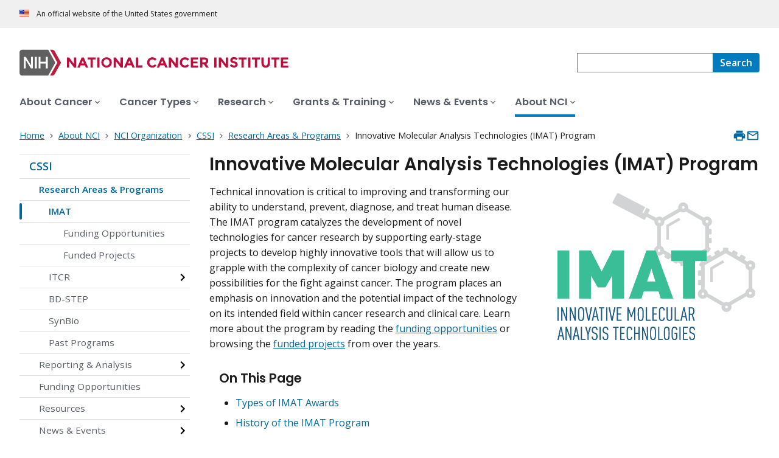

--- FILE ---
content_type: text/html; charset=UTF-8
request_url: https://www.cancer.gov/about-nci/organization/cssi/research/imat
body_size: 11970
content:
<!DOCTYPE html>
<html lang="en" dir="ltr" prefix="og: https://ogp.me/ns#">
  <head>
    <meta http-equiv="X-UA-Compatible" content="IE=edge">
    <meta charset="utf-8" />
<script>window.CDEConfig = {
  "exitDisclaimerHref":{
    "en":"\/policies\/linking",
    "es":"\/espanol\/politicas\/enlaces"
  },
  "showFloatingDelighters":true,
  "environmentConfig":{
    
  },
  "glossaryConfig":{
    "apiServer":"https:\/\/webapis.cancer.gov\/glossary\/v1\/"
  },
  "drugDictionaryConfig":{
    "apiServer":"https:\/\/webapis.cancer.gov\/drugdictionary\/v1\/"
  },
  "ctsConfig":{
    "apiServer":"https:\/\/clinicaltrialsapi.cancer.gov\/api\/v2",
    "printApiBase":"https:\/\/www.cancer.gov\/CTS.Print",
    "zipConversionEndpoint":"\/cts_api\/zip_code_lookup"
  },
  "r4rConfig":{
    "apiServer":"https:\/\/webapis.cancer.gov\/r4r\/v1"
  },
  "general":{
    "apiServer":"https:\/\/webapis.cancer.gov",
    "mediaServer":"https:\/\/nci-media.cancer.gov"
  },
  "sitewideSearchConfig":{
    "bestBetsApiServer":"https:\/\/webapis.cancer.gov\/bestbets\/v1\/",
    "searchApiServer":"https:\/\/webapis.cancer.gov\/sitewidesearch\/v1\/"
  },
  "chartData": {
    "factBook": {
      "baseUrl": "\/about-nci\/budget\/fact-book",
      "dataType": "json"
    }
  }
};</script>
<script id="ncids-nav-info">window.ncidsNavInfo = { nav: { id: "1154166", menu_type: "section-nav"}, item_id: 1154201};</script>
<meta name="description" content="The IMAT grant program supports research projects aimed at developing innovative technologies to advance cancer research and clinical care." />
<link rel="canonical" href="https://www.cancer.gov/about-nci/organization/cssi/research/imat" />
<meta http-equiv="content-language" content="en" />
<meta name="robots" content="index" />
<meta property="og:type" content="Website" />
<meta property="og:url" content="https://www.cancer.gov/about-nci/organization/cssi/research/imat" />
<meta property="og:title" content="About | Innovative Molecular Analysis Technologies (IMAT) Program" />
<meta property="og:description" content="The IMAT grant program supports research projects aimed at developing innovative technologies to advance cancer research and clinical care." />
<meta property="og:image" content="https://www.cancer.gov/sites/g/files/xnrzdm211/files/styles/cgov_social_media/public/cgov_image/media_image/2024-05/IMAT%20VC.png" />
<meta name="cgdp.domain" content="cgov" />
<meta name="cgdp.template" content="default" />
<meta name="dcterms.subject" content="About NCI" />
<meta name="dcterms.type" content="cgvArticle" />
<meta name="dcterms.coverage" content="nciglobal,ncienterprise" />
<meta name="dcterms.isPartOf" content="Organization" />
<meta name="dcterms.isReferencedBy" content="event1" />
<meta name="dcterms.issued" content="2024-06-17" />
<meta name="twitter:card" content="summary" />
<link rel="icon" href="https://www.cancer.gov/profiles/custom/cgov_site/themes/custom/cgov/static/images/design-elements/icons/favicons/favicon.ico" sizes="32x32"/>
<link rel="icon" href="https://www.cancer.gov/profiles/custom/cgov_site/themes/custom/cgov/static/images/design-elements/icons/favicons/favicon.svg" type="image/svg+xml"/>
<link rel="apple-touch-icon" href="https://www.cancer.gov/profiles/custom/cgov_site/themes/custom/cgov/static/images/design-elements/icons/favicons/apple-touch-icon.png"/>
<link rel="manifest" href="https://www.cancer.gov/profiles/custom/cgov_site/themes/custom/cgov/static/images/design-elements/icons/favicons/site.webmanifest"/>
<meta name="x-no-op" content="none" />
<meta name="Generator" content="Drupal 10 (https://www.drupal.org)" />
<meta name="MobileOptimized" content="width" />
<meta name="HandheldFriendly" content="true" />
<meta name="viewport" content="width=device-width, user-scalable=yes, initial-scale=1, minimum-scale=1" />
<script id="cgov-adobe-url" type="text/javascript" src="//assets.adobedtm.com/6a4249cd0a2c/949e98979342/launch-5f2a5357bf66.min.js" async="async"></script>
<script type="application/ld+json">{
    "@context": "https://schema.org",
    "@graph": [
        {
            "@type": "WebSite",
            "name": "National Cancer Institute (.gov)",
            "url": "https://www.cancer.gov"
        }
    ]
}</script>
<link rel="alternate" hreflang="en" href="https://www.cancer.gov/about-nci/organization/cssi/research/imat" />

    <title>About | Innovative Molecular Analysis Technologies (IMAT) Program - NCI</title>
    <link rel="preconnect" href="https://static.cancer.gov" />
        <link rel="preconnect" href="https://fonts.googleapis.com">
    <link rel="preconnect" href="https://fonts.gstatic.com" crossorigin>
    <link href="https://fonts.googleapis.com/css2?family=Open+Sans:ital,wght@0,300;0,400;0,600;0,700;1,300;1,400;1,600;1,700&family=Poppins:ital,wght@0,300;0,400;0,500;0,600;1,300;1,400;1,500;1,600&family=Roboto+Mono:ital,wght@0,300;0,400;0,700;1,300;1,400;1,700&display=swap" rel="stylesheet">
    <meta name="apple-mobile-web-app-title" content="Cancer.gov" />
    <meta name="application-name" content="Cancer.gov" />
    <link rel="stylesheet" media="all" href="/sites/g/files/xnrzdm211/files/css/css_Yhckd-i98cuEhwnLXmpat1Cr8lk0WSEJimqGfATNTJU.css?delta=0&amp;language=en&amp;theme=ncids_trans&amp;include=eJxFyDEOwCAIAMAPGXmSQSGVRCkBHPx9x954rCl5G-_OBAMt5dWiQyhaOmoAespYXAwdH0ebAeTHcNV_6lE7fUlMphI3kjd0DP4AwzYkvQ" />
<link rel="stylesheet" media="all" href="/profiles/custom/cgov_site/themes/custom/ncids_trans/dist/css/ncids-trans-common.css?t3ucb4" />
<link rel="stylesheet" media="all" href="/profiles/custom/cgov_site/themes/custom/ncids_trans/dist/css/article.css?t3ucb4" />

    
  
                    <script>var w=window;if(w.performance||w.mozPerformance||w.msPerformance||w.webkitPerformance){var d=document;AKSB=w.AKSB||{},AKSB.q=AKSB.q||[],AKSB.mark=AKSB.mark||function(e,_){AKSB.q.push(["mark",e,_||(new Date).getTime()])},AKSB.measure=AKSB.measure||function(e,_,t){AKSB.q.push(["measure",e,_,t||(new Date).getTime()])},AKSB.done=AKSB.done||function(e){AKSB.q.push(["done",e])},AKSB.mark("firstbyte",(new Date).getTime()),AKSB.prof={custid:"855684",ustr:"",originlat:"0",clientrtt:"19",ghostip:"2.16.167.169",ipv6:false,pct:"10",clientip:"3.143.4.130",requestid:"1e4f498d",region:"52524",protocol:"h2",blver:14,akM:"dscb",akN:"ae",akTT:"O",akTX:"1",akTI:"1e4f498d",ai:"547368",ra:"false",pmgn:"",pmgi:"",pmp:"",qc:""},function(e){var _=d.createElement("script");_.async="async",_.src=e;var t=d.getElementsByTagName("script"),t=t[t.length-1];t.parentNode.insertBefore(_,t)}(("https:"===d.location.protocol?"https:":"http:")+"//ds-aksb-a.akamaihd.net/aksb.min.js")}</script>
                    </head>
  <body class="has-translated-content">
        <a href="#main-content" class="usa-skipnav">
      Skip to main content
    </a>
    
      <div class="dialog-off-canvas-main-canvas" data-off-canvas-main-canvas>
    


  <section id="usa-banner" class="usa-banner" aria-label="Official government website">
  <header class="usa-banner__header">
    <div class="usa-banner__inner">
      <div class="usa-banner__header-text">
        An official website of the United States government
      </div>
            
    </div>
  </header>
</section>



  <header id="nci-header" class="nci-header nci-header--megamenu" data-base-path="/">
	<div class="nci-header__navbar">
		<div class="nci-logo" id="extended-mega-logo">
			<a href="/">
				<picture><source media="(min-width: 1024px)" srcset="/sites/g/files/xnrzdm211/files/ncids_header/logos/Logo_NCI.svg" />
<img src="/sites/g/files/xnrzdm211/files/ncids_header/logos/Logo_NCI_Mobile.svg" alt="National Cancer Institute Home Page" />
</picture>

			</a>
		</div>

		<div class="nci-header-nav__secondary">
			<button class="usa-button nci-header-mobilenav__open-btn">Menu</button>

							<form class="nci-header-search" method="get" action="/search/results" role="search">
					<label class="usa-sr-only" for="nci-header-search__field">
						Search
					</label>

																										<input class="usa-input" id="nci-header-search__field" type="search" name="swKeyword"  data-autosuggest-collection="cgov"/>
					<button class="usa-button nci-header-search__search-button" type="submit" aria-label="Search">
						<span class="nci-header-search__label" aria-hidden="true">Search</span>
						<svg class="usa-icon" xmlns="http://www.w3.org/2000/svg" role="img" viewbox="0 0 24 24" aria-hidden="true">
							<path d="M0 0h24v24H0z" fill="none"/>
							<path d="M15.5 14h-.79l-.28-.27C15.41 12.59 16 11.11 16 9.5 16 5.91 13.09 3 9.5 3S3 5.91 3 9.5 5.91 16 9.5 16c1.61 0 3.09-.59 4.23-1.57l.27.28v.79l5 4.99L20.49 19l-4.99-5zm-6 0C7.01 14 5 11.99 5 9.5S7.01 5 9.5 5 14 7.01 14 9.5 11.99 14 9.5 14z"/>
						</svg>
					</button>
				</form>
					</div>
	</div>

			<nav aria-label="Primary navigation" class="nci-header-nav">
			<div class="nci-header-nav__inner">
				<ul class="nci-header-nav__primary">
											<li class="nci-header-nav__primary-item">
																																											<a  href="/about-cancer" class="nci-header-nav__primary-link" data-menu-id="829">
								<span>About Cancer</span>
							</a>
						</li>
											<li class="nci-header-nav__primary-item">
																																											<a  href="/types" class="nci-header-nav__primary-link" data-menu-id="11868">
								<span>Cancer Types</span>
							</a>
						</li>
											<li class="nci-header-nav__primary-item">
																																											<a  href="/research" class="nci-header-nav__primary-link" data-menu-id="12732">
								<span>Research</span>
							</a>
						</li>
											<li class="nci-header-nav__primary-item">
																																											<a  href="/grants-training" class="nci-header-nav__primary-link" data-menu-id="914792">
								<span>Grants &amp; Training</span>
							</a>
						</li>
											<li class="nci-header-nav__primary-item">
																																											<a  href="/news-events" class="nci-header-nav__primary-link" data-menu-id="12664">
								<span>News &amp; Events</span>
							</a>
						</li>
											<li class="nci-header-nav__primary-item">
																																																										<a  href="/about-nci" class="nci-header-nav__primary-link usa-current" data-menu-id="10952">
								<span>About NCI</span>
							</a>
						</li>
									</ul>
			</div>
		</nav>
	
</header>



<div class="grid-container">
	<div class="grid-row flex-no-wrap">
		<div
			class="grid-col-10">
			    <nav class="usa-breadcrumb usa-breadcrumb--wrap" aria-label="Breadcrumbs">
    <ol class="usa-breadcrumb__list">
              <li class="usa-breadcrumb__list-item">
          <a href="/" class="usa-breadcrumb__link">
            <span>Home</span>
          </a>
        </li>
              <li class="usa-breadcrumb__list-item">
          <a href="/about-nci" class="usa-breadcrumb__link">
            <span>About NCI</span>
          </a>
        </li>
              <li class="usa-breadcrumb__list-item">
          <a href="/about-nci/organization" class="usa-breadcrumb__link">
            <span>NCI Organization</span>
          </a>
        </li>
              <li class="usa-breadcrumb__list-item">
          <a href="/about-nci/organization/cssi" class="usa-breadcrumb__link">
            <span>CSSI</span>
          </a>
        </li>
              <li class="usa-breadcrumb__list-item">
          <a href="/about-nci/organization/cssi/research" class="usa-breadcrumb__link">
            <span>Research Areas &amp; Programs</span>
          </a>
        </li>
                    <li class="usa-breadcrumb__list-item usa-current" aria-current="page">
          <span>Innovative Molecular Analysis Technologies (IMAT) Program</span>
        </li>
          </ol>
  </nav>


		</div>
		

      


<section  class="cgdp-page-options cgdp-page-options--top" aria-label="Page options top">
  <button class="usa-button usa-button--unstyled" onclick="window.print()">
    <svg xmlns="http://www.w3.org/2000/svg" height="24" viewBox="0 0 24 24" width="24" class="usa-icon" role="img" aria-hidden="true" focusable="false">
      <path d="M0 0h24v24H0z" fill="none"/>
      <path d="M19 8H5c-1.66 0-3 1.34-3 3v6h4v4h12v-4h4v-6c0-1.66-1.34-3-3-3zm-3 11H8v-5h8v5zm3-7c-.55 0-1-.45-1-1s.45-1 1-1 1 .45 1 1-.45 1-1 1zm-1-9H6v4h12V3z"/>
    </svg>
    <span class="usa-sr-only">
      Print    </span>
  </button>
  <a class="usa-button usa-button--unstyled" href="mailto:?subject=Information from the National Cancer Institute Web Site &body=I found this information on www.cancer.gov and I'd like to share it with you: https://www.cancer.gov/about-nci/organization/cssi/research/imat %0D%0A%0D%0A NCI's Web site, www.cancer.gov, provides accurate, up-to-date, comprehensive cancer information from the U.S. government's principal agency for cancer research. If you have questions or need additional information, we invite you to contact NCI's LiveHelp instant messaging service at https://livehelp.cancer.gov, or call the NCI's Contact Center 1-800-4-CANCER (1-800-422-6237) (toll-free from the United States).">
    <svg xmlns="http://www.w3.org/2000/svg" height="24" viewBox="0 0 24 24" width="24" class="usa-icon" role="img" aria-hidden="true" focusable="false">
        <path d="M0 0h24v24H0z" fill="none"/>
        <path d="M20 4H4c-1.1 0-1.99.9-1.99 2L2 18c0 1.1.9 2 2 2h16c1.1 0 2-.9 2-2V6c0-1.1-.9-2-2-2zm0 14H4V8l8 5 8-5v10zm-8-7L4 6h16l-8 5z"/>
    </svg>
    <span class="usa-sr-only">
      Email    </span>
  </a>
</section>

	</div>
</div>

<div id="page" class="grid-container">
	<div class="grid-row grid-gap">
		  <!-- SECTION NAVIGATION -->
  <div class="desktop:grid-col-3 nci-no-print">
    



  <nav aria-label="Secondary navigation">
    <ul class="usa-sidenav">
             
        
  <li class="usa-sidenav__item">
    <a  href="/about-nci/organization/cssi" data-menu-id="1154166" class="usa-current usa-current--nci-ancestor">CSSI</a>
          <ul class="usa-sidenav__sublist">
                         
        
  <li class="usa-sidenav__item">
    <a  href="/about-nci/organization/cssi/research" data-menu-id="1154171" class="usa-current usa-current--nci-ancestor">Research Areas &amp; Programs</a>
          <ul class="usa-sidenav__sublist">
                         
        
  <li class="usa-sidenav__item">
    <a  href="/about-nci/organization/cssi/research/imat" data-menu-id="1154201" class="usa-current" aria-current="page">IMAT</a>
          <ul class="usa-sidenav__sublist">
                              <li class="usa-sidenav__item">
    <a  href="/about-nci/organization/cssi/research/imat/funding" data-menu-id="1154281">Funding Opportunities</a>
  </li>

  
                              <li class="usa-sidenav__item">
    <a  href="/about-nci/organization/cssi/research/imat/funded-projects" data-menu-id="1154286">Funded Projects</a>
  </li>

  
              </ul>
    
  </li>

  
                                    <li class="usa-sidenav__item">
    <a  href="/about-nci/organization/cssi/research/itcr" data-menu-id="1154206" class="nci-has-children">ITCR</a>
  </li>

  
                              <li class="usa-sidenav__item">
    <a  href="/about-nci/organization/cssi/research/bd-step" data-menu-id="1154221">BD-STEP</a>
  </li>

  
                              <li class="usa-sidenav__item">
    <a  href="/about-nci/organization/cssi/research/synbio" data-menu-id="1154216">SynBio</a>
  </li>

  
                              <li class="usa-sidenav__item">
    <a  href="/about-nci/organization/cssi/research/past-programs" data-menu-id="1154226">Past Programs</a>
  </li>

  
              </ul>
    
  </li>

  
                                    <li class="usa-sidenav__item">
    <a  href="/about-nci/organization/cssi/reporting-analysis" data-menu-id="1154191" class="nci-has-children">Reporting &amp; Analysis</a>
  </li>

  
                              <li class="usa-sidenav__item">
    <a  href="/about-nci/organization/cssi/funding-opportunities" data-menu-id="1154176">Funding Opportunities</a>
  </li>

  
                                    <li class="usa-sidenav__item">
    <a  href="/about-nci/organization/cssi/resources" data-menu-id="1154181" class="nci-has-children">Resources</a>
  </li>

  
                                    <li class="usa-sidenav__item">
    <a  href="/about-nci/organization/cssi/news-events" data-menu-id="1154186" class="nci-has-children">News &amp; Events</a>
  </li>

  
                                    <li class="usa-sidenav__item">
    <a  href="/about-nci/organization/cssi/about" data-menu-id="1154196" class="nci-has-children">About CSSI</a>
  </li>

  
              </ul>
    
  </li>

  
    </ul>
  </nav>

  </div>

		<div class="desktop:grid-col-9">
			<main class="cgdp-main-content" id="main-content">
				  
<!-- ********************************* BEGIN Page Content ********************************** -->
<article>
	<h1 class="nci-heading-h1">
		Innovative Molecular Analysis Technologies (IMAT) Program
	</h1>
	<div class="cgdp-inner-content-area">
		<div class="cgdp-field-image-article">
      

<div class="cgdp-image">
  <figure>
                <img loading="lazy" src="/sites/g/files/xnrzdm211/files/styles/cgov_article/public/cgov_image/media_image/2024-05/IMAT%20VC.png?h=e084c71c&amp;itok=G2Q5tQo9" width="696" height="535" alt="IMAT: Innovative Molecular Analysis Technologies" />




          </figure>
  </div>


  </div>

		<div class="cgdp-field-intro-text">
	<div class="usa-prose">
		<p>Technical innovation is critical to improving and transforming our ability to understand, prevent, diagnose, and treat human disease. The IMAT program catalyzes the development of novel technologies for cancer research by supporting early-stage projects to develop highly innovative tools that will allow us to grapple with the complexity of cancer biology and create new possibilities for the fight against cancer. The program places an emphasis on innovation and the potential impact of the technology on its intended field within cancer research and clinical care. Learn more about the program by reading the <a href="/about-nci/organization/cssi/research/imat/funding" data-entity-type="node" data-entity-uuid="d450b086-ad07-462c-8dbe-aa949356c006" data-entity-substitution="canonical">funding opportunities</a>&nbsp;or browsing the <a href="/about-nci/organization/cssi/research/imat/funded-projects" data-entity-type="node" data-entity-uuid="7a436e55-42fb-4eb8-aa19-4508ba93341f" data-entity-substitution="canonical">funded projects</a>&nbsp;from over the years.</p>	</div>
</div>

        <nav
    class="cgdp-on-this-page" role="navigation">
        <h2 class="cgdp-on-this-page__header">On This Page</h2>
    <ul>
                        <li>
            <a
              href="#types-of-imat-awards">
              <p>Types of IMAT Awards</p></a>
          </li>
                                <li>
            <a
              href="#history-of-the-imat-program">
              <p>History of the IMAT Program</p></a>
          </li>
                                <li>
            <a
              href="#imat-management-team">
              <p>IMAT Management Team</p></a>
          </li>
                  </ul>
  </nav>

  <div class="cgdpl">
  <div class="contentzone">
    <div id="cgvBody">
      <div  class="cgdp-article-body cgdp-article-body--multiple">
                  
<section >
                    <h2 id="types-of-imat-awards">
      <p>Types of IMAT Awards</p>
</h2>
      <div data-langcode="en" data-entity-type="node" data-entity-uuid="d450b086-ad07-462c-8dbe-aa949356c006" data-embed-button="cgov_featured_content_button" data-entity-embed-display="view_mode:node.embedded_feature_card" class="align-right embedded-entity" data-entity-embed-display-settings="[]">
  

  

<div class="cgdp-embed-card">
  <div class="nci-card">
    				          	<a href="/about-nci/organization/cssi/research/imat/funding" aria-labelledby="block_content-1274071" data-eddl-landing-item="feature_card" data-eddl-landing-item-link-type="Internal">
				  <picture class="nci-card__image">
			<img src="/sites/g/files/xnrzdm211/files/styles/ncids_featured_16x9/module/cgov_image/img/placeholder-16x9.png?itok=WahLF4S9" alt="No Image Placeholder">
  </picture>

		<div class="nci-card__body">
			<span class="nci-card__title" id="block_content-1274071">Funding Opportunities</span>
							<p class="nci-card__description">Read the RFAs for novel technology development projects.</p>
					</div>
	</a>

  </div>
</div>
</div>
<p><strong>Early-stage development of technologies: R61</strong><br>IMAT uses <a href="https://grants.nih.gov/funding/activity-codes/R61">the R61 grant mechanism</a> to support early-stage, proof-of-concept studies. This mechanism has no requirement for preliminary data (though it is allowed if available) and is suitable for projects for which the technical feasibility of the proposed technology or method has not been established. These projects were supported using the R21 mechanism until 2023, when the IMAT R61 was introduced. For more details about the R61 grant mechanism, you may <a href="https://nci.rev.vbrick.com/#/videos/fa34ace9-0390-4312-ab79-028a2b9d6ed2?startAt=00m33s">watch a recording</a>&nbsp;of a webinar describing the R61 and answering questions about the scientific scope and application details of these funding opportunities.</p><p><strong>Advanced development of technologies: R33</strong><br>IMAT uses <a href="https://grants.nih.gov/funding/activity-codes/R33">the R33 grant mechanism</a> to support advanced development and validation of emerging technologies. This mechanism is suitable for technologies that have preliminary data to demonstrate that major feasibility gaps have been overcome, but still require further development and rigorous validation for broad adoption by the research community.</p><p><strong>Adoption of emerging technologies by research community: Competitive Revisions</strong><br>Through the <a href="https://grants.nih.gov/funding/funding-categories/supplemental-funding/competing-revisions">competitive revision mechanism</a>, currently funded NCI grantees with an R01, U01, or P50 award can apply for additional funds to expand upon the original research question(s) or otherwise accelerate progress for the parent study by incorporating a new technical approach developed through support from the IMAT program. The PI of the R01, U01, or P50 who is receiving the revision award cannot be the IMAT-supported investigator; these projects are meant to provide independent validation of the emerging technologies and spur collaborations between tool developers and end users.&nbsp;</p><p>More details are available on the IMAT <a href="/about-nci/organization/cssi/research/imat/funding" data-entity-type="node" data-entity-uuid="d450b086-ad07-462c-8dbe-aa949356c006" data-entity-substitution="canonical">Funding Opportunities page</a>.&nbsp;</p>
  </section>

                  
<section >
                    <h2 id="history-of-the-imat-program">
      <p>History of the IMAT Program</p>
</h2>
      <p>Technical innovation can improve and transform our ability to understand, prevent, diagnose, and treat cancer. NCI established the IMAT program in 1998 to focus support on the development of innovative technologies that meet the specific needs of cancer researchers and clinicians and offer the potential to accelerate progress in the fight against cancer. The program promotes interdisciplinary research that brings diverse expertise to tackle persistent challenges in cancer research that are most in need of technical innovation.</p><div data-langcode="en" data-entity-type="node" data-entity-uuid="7a436e55-42fb-4eb8-aa19-4508ba93341f" data-embed-button="cgov_featured_content_button" data-entity-embed-display="view_mode:node.embedded_feature_card" class="align-right embedded-entity" data-entity-embed-display-settings="[]">
  

  

<div class="cgdp-embed-card">
  <div class="nci-card">
    				          	<a href="/about-nci/organization/cssi/research/imat/funded-projects" aria-labelledby="block_content-1274076" data-eddl-landing-item="feature_card" data-eddl-landing-item-link-type="Internal">
				  <picture class="nci-card__image">
			<img src="/sites/g/files/xnrzdm211/files/styles/ncids_featured_16x9/module/cgov_image/img/placeholder-16x9.png?itok=WahLF4S9" alt="No Image Placeholder">
  </picture>

		<div class="nci-card__body">
			<span class="nci-card__title" id="block_content-1274076">Funded Projects</span>
							<p class="nci-card__description">Read about IMAT projects focused on the development of novel technologies for cancer research.</p>
					</div>
	</a>

  </div>
</div>
</div>
<p>By taking risks on early-stage technology development projects that have the potential to transform cancer research, IMAT has&nbsp;<span style="font-weight:400;">contributed to the development of many of the most widely used technologies across the cancer research and clinical communities. </span><a style="font-weight:400;" href="https://reporter.nih.gov/project-details/2862490">MuDPIT</a><span style="font-weight:400;">, </span><a style="font-weight:400;" href="https://reporter.nih.gov/project-details/2862492">Rolling Circle Amplification</a><span style="font-weight:400;">, </span><a style="font-weight:400;" href="https://reporter.nih.gov/project-details/2860753">ROMA</a><span style="font-weight:400;">, </span><a style="font-weight:400;" href="https://reporter.nih.gov/project-details/2869458">Illumina bead platforms</a><span style="font-weight:400;">, and </span><a style="font-weight:400;" href="https://reporter.nih.gov/project-details/6062383">ICAT</a><span style="font-weight:400;"> technologies were all supported by IMAT grants in the late 1990s. In the 2000s, IMAT supported development of </span><a style="font-weight:400;" href="https://reporter.nih.gov/project-details/7025276">activity-based protein profiling</a><span style="font-weight:400;">, </span><a style="font-weight:400;" href="https://reporter.nih.gov/project-details/7136389">PROTACS</a><span style="font-weight:400;"> and numerous </span><a style="font-weight:400;" href="https://reporter.nih.gov/search/dryBVS4mJ0-QfFdQgl6ftg/projects?sort_field=fiscal_year%26sort_order=desc%26shared=true">liquid biopsy</a><span style="font-weight:400;">, </span><a style="font-weight:400;" href="https://reporter.nih.gov/search/qsTARht-O0eEtHC-HBRRgQ/projects?shared=true">imaging mass spectrometry</a><span style="font-weight:400;">, </span><a style="font-weight:400;" href="https://reporter.nih.gov/search/wwR38a9E-EuQitBWj4AQqA/projects?shared=true">single-cell analysis</a><span style="font-weight:400;">, and </span><a style="font-weight:400;" href="https://reporter.nih.gov/search/s6cq9cGoqU-MUDWqWSR7Zg/projects?shared=true">spatial -omic</a><span style="font-weight:400;"> methods that are leading their fields today.</span></p><p>The advancement of molecular and cellular analysis technologies demands improvements to methods for maintaining or assessing the quality of biospecimen samples used in cancer research. In 2004 the IMAT program released additional funding opportunities calling for the development of innovative sample preparation methods to address this need. These funding opportunities have evolved to include new tools for acquiring, preserving, or handling cancer-relevant biospecimens.</p><p>To encourage the adoption of emerging technologies by the research community, the IMAT program began soliciting proposals for competitive revisions to ongoing NCI research projects in 2018. This component of the program incentivizes independent validation of IMAT-supported technologies by early adopters of new technologies.</p><p>As new challenges emerge for cancer researchers and clinicians, the need for a technology development pipeline encompassing inception and initiation through dissemination and commercialization endures. The IMAT program serves a unique role at NCI in the early stages of this pipeline. The program is regularly evaluated by panels of external experts and subsequently evolves to meet the needs of the research community. A summary of the findings from these evaluations can be found in CSSI’s <a href="/about-nci/organization/cssi/resources/evaluation-reports" data-entity-type="node" data-entity-uuid="abfaa043-f1dc-4ed1-8121-7092842af83a" data-entity-substitution="canonical">Program Evaluation Reports</a> page.</p><p>Every year since 1999, all researchers with an active IMAT project have gathered for the annual IMAT PI meeting to share progress on their developing technologies and form collaborations. Information about these PI meetings going back to the inaugural meeting in 1999 can be found on CSSI’s <a href="/about-nci/organization/cssi/news-events/past-events" data-entity-type="node" data-entity-uuid="3bd7816e-bad0-4350-8bc6-dbf1d5c1c33b" data-entity-substitution="canonical">Past Events</a> page.</p>
  </section>

                  
<section >
                    <h2 id="imat-management-team">
      <p>IMAT Management Team</p>
</h2>
      <h4><strong>Director of IMAT Program</strong></h4><p>Dr. Kelly Crotty (<a href="mailto:kelly.crotty@nih.gov">kelly.crotty@nih.gov</a>)</p><h4>Program Team</h4><p><strong>Center for Strategic Scientific Initiatives</strong><br>Dr. Tony Dickherber (<a href="mailto:dickherberaj@mail.nih.gov">dickherberaj@mail.nih.gov</a>)</p><p><strong>Division of Cancer Biology</strong><br>Dr. Steven Becker (<a href="mailto:steven.becker@nih.gov">steven.becker@nih.gov</a>)<br>Dr. Hannah Dueck (<a href="mailto:hannah.dueck@nih.gov">hannah.dueck@nih.gov</a>)<br>Dr. Cindy Kyi (<a href="mailto:cindy.kyi@nih.gov">cindy.kyi@nih.gov</a>)&nbsp;</p><p><strong>Division of Cancer Treatment and Diagnosis</strong><br><em>Diagnostic Biomarkers and Technology</em><br>Dr. Asif Rizwan (<a href="mailto:asif.rizwan@nih.gov">asif.rizwan@nih.gov</a>)<br>Dr. Jung Byun (<a href="mailto:jung.byun@nih.gov">jung.byun@nih.gov</a>)</p><p><em>Biorepositories and Biospecimen Research</em><br>Dr. Ping Guan (<a href="mailto:ping.guan@nih.gov">ping.guan@nih.gov</a>)<br>Dr. Lokesh Agrawal (<a href="mailto:lokesh.agrawal@nih.gov">lokesh.agrawal@nih.gov</a>)</p><p><em>Cancer Imaging Program</em><br>Dr. Yisong Wang (<a href="mailto:yisong.wang@nih.gov">yisong.wang@nih.gov</a>)</p><p><strong>Division of Cancer Prevention</strong><br>Dr. Vignesh Gunasekharan (<a href="mailto:vignesh.gunasekharan@nih.gov">vignesh.gunasekharan@nih.gov</a>)&nbsp;<br>Dr. Nick Hodges (<a href="mailto:nick.hodges@nih.gov">nick.hodges@nih.gov</a>)</p><p><strong>Division of Cancer Control and Population Sciences</strong><br>Dr. Stefanie Nelson (<a href="mailto:stefanie.nelson@nih.gov">stefanie.nelson@nih.gov</a>)</p>
  </section>

              </div>
    </div>
  </div>
</div>


	</div>
	<footer class="cgdp-article-footer">
		
		<aside class="cgdp-related-resources">
  <h2 class="nci-heading-h2">Related Resources</h2>
  <ul class="usa-list usa-list--unstyled">
          

    

          
    
      <li>
      <a class="usa-link" href='/about-nci/organization/cssi/research/imat/funding' data-list-item-type="cgov_internal_link">IMAT Funding Opportunities</a>
      </li>


          

    

          
    
      <li>
      <a class="usa-link" href='/about-nci/organization/cssi/research/imat/funded-projects' data-list-item-type="cgov_internal_link">IMAT Funded Projects</a>
      </li>


      </ul>
</aside>

					<div class="cgdp-document-dates">
			<ul class="usa-list usa-list--unstyled">
									<li>
						<strong>Posted:</strong>
						<time datetime="2024-06-17T12:00:00Z">June 17, 2024</time>

					</li>
															</ul>
		</div>
	
					<div class="cgdp-public-use">
        <p><em>If you would like to reproduce some or all of this content, see <a href="/policies/copyright-reuse">Reuse of NCI Information</a> for guidance about copyright and permissions. In the case of permitted digital reproduction, please credit the National Cancer Institute as the source and link to the original NCI product using the original product's title; e.g., “Innovative Molecular Analysis Technologies (IMAT) Program was originally published by the National Cancer Institute.”</em></p>

  

</div>

					</footer>
</article>


			</main>
		</div>
		<div class="desktop:grid-col-9 desktop:grid-offset-3">
			

      


<section  class="cgdp-page-options cgdp-page-options--bottom" aria-label="Page options bottom">
  <button class="usa-button usa-button--unstyled" onclick="window.print()">
    <svg xmlns="http://www.w3.org/2000/svg" height="24" viewBox="0 0 24 24" width="24" class="usa-icon" role="img" aria-hidden="true" focusable="false">
      <path d="M0 0h24v24H0z" fill="none"/>
      <path d="M19 8H5c-1.66 0-3 1.34-3 3v6h4v4h12v-4h4v-6c0-1.66-1.34-3-3-3zm-3 11H8v-5h8v5zm3-7c-.55 0-1-.45-1-1s.45-1 1-1 1 .45 1 1-.45 1-1 1zm-1-9H6v4h12V3z"/>
    </svg>
    <span class="usa-sr-only">
      Print    </span>
  </button>
  <a class="usa-button usa-button--unstyled" href="mailto:?subject=Information from the National Cancer Institute Web Site &body=I found this information on www.cancer.gov and I'd like to share it with you: https://www.cancer.gov/about-nci/organization/cssi/research/imat %0D%0A%0D%0A NCI's Web site, www.cancer.gov, provides accurate, up-to-date, comprehensive cancer information from the U.S. government's principal agency for cancer research. If you have questions or need additional information, we invite you to contact NCI's LiveHelp instant messaging service at https://livehelp.cancer.gov, or call the NCI's Contact Center 1-800-4-CANCER (1-800-422-6237) (toll-free from the United States).">
    <svg xmlns="http://www.w3.org/2000/svg" height="24" viewBox="0 0 24 24" width="24" class="usa-icon" role="img" aria-hidden="true" focusable="false">
        <path d="M0 0h24v24H0z" fill="none"/>
        <path d="M20 4H4c-1.1 0-1.99.9-1.99 2L2 18c0 1.1.9 2 2 2h16c1.1 0 2-.9 2-2V6c0-1.1-.9-2-2-2zm0 14H4V8l8 5 8-5v10zm-8-7L4 6h16l-8 5z"/>
    </svg>
    <span class="usa-sr-only">
      Email    </span>
  </a>
</section>

		</div>
	</div>
</div>

  <div id="block-ncidsfooterenglish">
  
    
      <style>
   .cgdpl .usa-button {
      color: #fff !important;
   }
   .cgdpl .usa-button.usa-button--accent-warm {
      color: #1b1b1b !important;
   }
</style>
<footer
  class="usa-footer usa-footer--nci-big"
  id="nci-footer"
  aria-label="Footer"
>
  <div class="grid-container usa-footer__return-to-top">
    <a href="#top" aria-label="Back To Top"><span>Back To Top</span></a>
  </div>
  <div class="usa-footer__primary-section">
    <div class="grid-container">
      <div class="grid-row grid-gap">
        <div class="tablet:grid-col-8">
          <nav class="usa-footer__nav" aria-label="Footer navigation">
            <div class="grid-row grid-gap-4">
              <div class="mobile-lg:grid-col-6 desktop:grid-col-4">
                <section
                  class="usa-footer__primary-content usa-footer__primary-content--collapsible"
                >
                  <div class="usa-footer__primary-link">About</div>
                  <ul class="usa-list usa-list--unstyled">
                    <li class="usa-footer__secondary-link">
                      <a href="/about-website">About This Website</a>
                    </li>
                    <li class="usa-footer__secondary-link">
                      <a href="/espanol">en Español</a>
                    </li>
                    <li class="usa-footer__secondary-link">
                      <a href="/policies/copyright-reuse">Reuse &amp; Copyright</a>
                    </li>
                    <li class="usa-footer__secondary-link">
                      <a href="/social-media">Social Media</a>
                    </li>
                  </ul>
                </section>
              </div>
              <div class="mobile-lg:grid-col-6 desktop:grid-col-4">
                <section
                  class="usa-footer__primary-content usa-footer__primary-content--collapsible"
                >
                  <div class="usa-footer__primary-link">Resources</div>
                  <ul class="usa-list usa-list--unstyled">
                    <li class="usa-footer__secondary-link">
                      <a href="/contact">Contact Us</a>
                    </li>
                    <li class="usa-footer__secondary-link">
                      <a href="/publications">Publications</a>
                    </li>
                    <li class="usa-footer__secondary-link">
                      <a href="/publications/dictionaries/cancer-terms"
                        >Dictionary of Cancer Terms</a
                      >
                    </li>
                    <li class="usa-footer__secondary-link">
                      <a href="/research/participate/clinical-trials-search"
                        >Find a Clinical Trial</a
                      >
                    </li>
                  </ul>
                </section>
              </div>
              <div class="mobile-lg:grid-col-6 desktop:grid-col-4">
                <section
                  class="usa-footer__primary-content usa-footer__primary-content--collapsible"
                >
                  <div class="usa-footer__primary-link">Policies</div>
                  <ul class="usa-list usa-list--unstyled">
                    <li class="usa-footer__secondary-link">
                      <a href="/policies/accessibility">Accessibility</a>
                    </li>
                    <li class="usa-footer__secondary-link">
                      <a href="/policies/foia">FOIA</a>
                    </li>
                    <li class="usa-footer__secondary-link">
                      <a href="/policies/privacy-security"
                        >Privacy &amp; Security</a
                      >
                    </li>
                    <li class="usa-footer__secondary-link">
                      <a href="/policies/disclaimer">Disclaimers</a>
                    </li>
                    <li class="usa-footer__secondary-link">
                      <a
                        href="https://www.hhs.gov/vulnerability-disclosure-policy/index.html"
                        >Vulnerability Disclosure</a
                      >
                    </li>
                  </ul>
                </section>
              </div>
            </div>
          </nav>
        </div>
        <div class="tablet:grid-col-4">
          <div class="usa-sign-up">
            <div class="usa-sign-up__heading">Sign up for email updates</div>
            <form
              action="https://public.govdelivery.com/accounts/USNIHNCI/subscribers/qualify"
              aria-label="Footer subscribe"
              class="usa-form"
              accept-charset="UTF-8"
              method="post"
              novalidate
              target="_blank"
              id="signup"
            >
              <input
                type="hidden"
                name="category_id"
                id="category_id"
                value=""
              />
              <div class="usa-form-group">
                <label class="usa-label" for="email">
                  Enter your email address
                </label>
                <input
                  class="usa-input width-full"
                  id="email"
                  name="email"
                  type="email"
                  value=""
                />
              </div>
              <button class="usa-button usa-button--accent-warm" type="submit">
                Sign up
              </button>
            </form>
          </div>
        </div>
      </div>
    </div>
  </div>
  <div class="usa-footer__secondary-section">
    <div class="grid-container">
      <div class="grid-row grid-gap">
        <div class="usa-footer__logo grid-row desktop:grid-col-5">
          <div class="mobile-lg:grid-col-auto desktop:margin-bottom-3">
            <p class="usa-footer__logo-heading">
              <span class="logo__agency-name">National Cancer Institute </span>
              <span class="logo__parent-organization"
                >at the National Institutes of Health</span
              >
            </p>
          </div>
        </div>
        <div class="usa-footer__contact-links mobile-lg:grid-col-7">
          <div class="usa-footer__contact-heading">Contact Us</div>
          <div class="usa-footer__address">
            <div class="usa-footer__contact-info grid-row grid-gap">
              <div class="tablet:grid-col-auto">
                <a href="https://livehelp.cancer.gov/">Live Chat</a>
              </div>
              <div class="tablet:grid-col-auto">
                <a href="tel:1-800-4-CANCER">1-800-4-CANCER</a>
              </div>
              <div class="tablet:grid-col-auto">
                <a href="mailto:NCIinfo@nih.gov">NCIinfo@nih.gov</a>
              </div>
              <div class="tablet:grid-col-auto">
                <a
                  class="no-exit-notification"
                  href="https://ncidccpssurveys.gov1.qualtrics.com/jfe/form/SV_egtxdVcMuOiM3Yi"
                  target="_blank"
                  >Site Feedback</a
                >
              </div>
            </div>
          </div>
        </div>
      </div>
      <div class="grid-row grid-gap">
        <div class="usa-footer__social-links desktop:grid-col-5">
          <div class="usa-footer__social-heading">Follow us</div>
          <div class="grid-row grid-gap-1 nci-big__social">
            <div class="grid-col-auto">
              <a
                class="usa-social-link no-exit-notification"
                href="https://www.facebook.com/cancer.gov"
              >
                <svg
                  xmlns="http://www.w3.org/2000/svg"
                  viewBox="0 0 24 24"
                  width="24"
                  class="usa-icon"
                  role="img"
                  aria-labelledby="facebook-title"
                >
                  <title id="facebook-title">Facebook</title>
                  <rect fill="none" height="24" width="24" />
                  <path
                    d="M22,12c0-5.52-4.48-10-10-10S2,6.48,2,12c0,4.84,3.44,8.87,8,9.8V15H8v-3h2V9.5C10,7.57,11.57,6,13.5,6H16v3h-2 c-0.55,0-1,0.45-1,1v2h3v3h-3v6.95C18.05,21.45,22,17.19,22,12z"
                  />
                </svg>
              </a>
            </div>
            <div class="grid-col-auto">
              <a
                class="usa-social-link no-exit-notification"
                href="https://twitter.com/thenci"
              >
                <svg
                  xmlns="http://www.w3.org/2000/svg"
                  viewBox="0 0 24 24"
                  class="usa-icon"
                  role="img"
                  aria-labelledby="x-title"
                >
                  <title id="x-title">Follow on X</title>
                  <path
                    d="M12 22c5.5 0 10-4.5 10-10S17.5 2 12 2 2 6.5 2 12s4.5 10 10 10zm5.2-15.6L13.3 11l4.3 6.2h-3.1L11.6 13 8 17.2h-.9l4.1-4.8-4.1-6h3.1l2.7 3.9 3.4-3.9h.9zm-5.6 5.4.4.6 2.8 4h1.4l-3.5-5-.4-.6-2.6-3.7H8.3l3.3 4.7z"
                  />
                </svg>
              </a>
            </div>
            <div class="grid-col-auto">
              <a
                class="usa-social-link no-exit-notification"
                href="https://www.instagram.com/nationalcancerinstitute/"
              >
                <svg
                  xmlns="http://www.w3.org/2000/svg"
                  viewBox="0 0 24 24"
                  class="usa-icon"
                  role="img"
                  aria-labelledby="instagram-title"
                >
                  <title id="instagram-title">Instagram</title>
                  <g id="Instagram">
                    <path d="M12,10a2,2,0,1,0,2,2A2,2,0,0,0,12,10Z" />
                    <path
                      d="M12,2A10,10,0,1,0,22,12,10,10,0,0,0,12,2Zm6,12.69A3.32,3.32,0,0,1,14.69,18H9.31A3.32,3.32,0,0,1,6,14.69V9.31A3.32,3.32,0,0,1,9.31,6h5.38A3.32,3.32,0,0,1,18,9.31Z"
                    />
                    <path
                      d="M16.94,9.31a2.25,2.25,0,0,0-2.25-2.25H9.31A2.25,2.25,0,0,0,7.06,9.31v5.38a2.25,2.25,0,0,0,2.25,2.25h5.38a2.25,2.25,0,0,0,2.25-2.25h0ZM12,15.09A3.09,3.09,0,1,1,15.09,12,3.09,3.09,0,0,1,12,15.09Zm3.77-5.75a.79.79,0,0,1-.55.23.83.83,0,0,1-.55-.23.78.78,0,0,1,0-1.11A.82.82,0,0,1,15.22,8a.78.78,0,0,1,.55,1.33Z"
                    />
                  </g>
                </svg>
              </a>
            </div>
            <div class="grid-col-auto">
              <a
                class="usa-social-link no-exit-notification"
                href="https://www.youtube.com/NCIgov"
              >
                <svg
                  xmlns="http://www.w3.org/2000/svg"
                  viewBox="0 0 24 24"
                  class="usa-icon"
                  role="img"
                  aria-labelledby="youtube-title"
                >
                  <title id="youtube-title">Youtube</title>
                  <g id="YouTube">
                    <path
                      d="M12,2A10,10,0,1,0,22,12,10,10,0,0,0,12,2Zm5.75,12.91A1.49,1.49,0,0,1,16.69,16a34.65,34.65,0,0,1-4.69.26A34.65,34.65,0,0,1,7.31,16a1.49,1.49,0,0,1-1.06-1.06A15.88,15.88,0,0,1,6,12a15.88,15.88,0,0,1,.25-2.91A1.49,1.49,0,0,1,7.31,8,34.65,34.65,0,0,1,12,7.77,34.65,34.65,0,0,1,16.69,8a1.49,1.49,0,0,1,1.06,1.06A15.88,15.88,0,0,1,18,12,15.88,15.88,0,0,1,17.75,14.91Z"
                    />
                    <polygon
                      points="10.77 13.78 13.91 12 10.77 10.22 10.77 13.78"
                    />
                  </g>
                </svg>
              </a>
            </div>
            <div class="grid-col-auto">
              <a
                class="usa-social-link no-exit-notification"
                href="https://www.linkedin.com/company/nationalcancerinstitute/"
              >
                <svg
                  xmlns="http://www.w3.org/2000/svg"
                  viewBox="0 0 24 24"
                  class="usa-icon"
                  role="img"
                  aria-labelledby="linkedin-title"
                >
                  <title id="linkedin-title">Linkedin</title>
                  <g id="final">
                    <path
                      d="M12,2C6.48,2,2,6.48,2,12s4.48,10,10,10s10-4.48,10-10S17.52,2,12,2z M8.912001,17.584H6.584v-7.472h2.328001V17.584z
                          M7.744,9.104C6.992,9.104,6.4,8.488,6.4,7.76c0-0.752,0.592-1.344,1.344-1.344c0.728,0,1.343999,0.592,1.343999,1.344
                          C9.087999,8.488,8.472,9.104,7.744,9.104z M17.6,17.584h-2.328v-3.64c0-0.856-0.024001-1.967999-1.216001-1.967999
                          s-1.392,0.927999-1.392,1.912v3.696H10.36v-7.472h2.224v1.008h0.024c0.464-0.752,1.296-1.216001,2.199999-1.192
                          c2.352001,0,2.792,1.552001,2.792,3.544001C17.6,13.472,17.6,17.584,17.6,17.584z"
                    />
                  </g>
                </svg>
              </a>
            </div>
          </div>
        </div>
        <div class="usa-footer__contact-links desktop:grid-col-7">
          <div class="usa-footer__address height-full">
            <div class="usa-footer__contact-info grid-row grid-gap height-full">
              <address>
                <a href="https://www.hhs.gov/"
                  >U.S. Department of Health and Human Services
                </a>
                <a href="https://www.nih.gov/"
                  >National Institutes of Health
                </a>
                <a href="https://www.cancer.gov/">National Cancer Institute </a>
                <a href="https://usa.gov/">USA.gov</a>
              </address>
            </div>
          </div>
        </div>
      </div>
    </div>
  </div>
</footer>


  </div>



  </div>

    <script src="/sites/g/files/xnrzdm211/files/js/js_bcTbQBzp6YE0qqWT7tuNm7I3ozOL7lc3mVkbH8Bt-os.js?scope=footer&amp;delta=0&amp;language=en&amp;theme=ncids_trans&amp;include=eJzLS85MKY4vKUrMK9ZPLCrJTM5JBQBNMges"></script>
<script src="/profiles/custom/cgov_site/themes/custom/ncids_trans/dist/js/ncids-trans-common.js?t3ucb4"></script>
<script src="/profiles/custom/cgov_site/themes/custom/ncids_trans/dist/js/article.js?t3ucb4"></script>

    
  </body>
</html>


--- FILE ---
content_type: image/svg+xml
request_url: https://www.cancer.gov/profiles/custom/cgov_site/themes/custom/ncids_trans/dist/c7dbf40ea68e3058dd1d.svg
body_size: 31656
content:
<?xml version="1.0" encoding="utf-8"?><svg width="2400" height="1556" viewBox="0 0 2400 1556" xmlns="http://www.w3.org/2000/svg" xmlns:xlink="http://www.w3.org/1999/xlink"><view id="amazon-white" viewBox="601 1283 27 24.721"/><svg viewBox="-1 -1 27 24.721" width="27" height="24.721" x="601" y="1283" xmlns="http://www.w3.org/2000/svg"><path d="M.046 17.631c.075-.121.196-.13.364-.023 3.788 2.197 7.91 3.297 12.365 3.297 2.969 0 5.902-.555 8.798-1.661l.328-.136c.144-.063.245-.107.306-.137.235-.09.407-.046.548.137.125.181.093.348-.125.5-.266.197-.625.425-1.048.681-1.296.774-2.75 1.372-4.359 1.797a18.398 18.398 0 0 1-4.704.635c-2.359 0-4.594-.413-6.705-1.238a18.484 18.484 0 0 1-5.658-3.489C.046 17.92 0 17.842 0 17.767c0-.047.015-.091.046-.136Zm6.84-6.476c0-1.047.257-1.941.772-2.684.517-.741 1.219-1.302 2.127-1.682.827-.349 1.827-.599 3.03-.75a69.854 69.854 0 0 1 2-.181v-.387c0-.967-.109-1.621-.311-1.952-.314-.456-.814-.684-1.5-.684h-.19c-.5.046-.933.202-1.297.478-.365.281-.598.656-.703 1.141-.063.311-.214.483-.453.531l-2.625-.329c-.259-.062-.388-.187-.388-.406a.66.66 0 0 1 .023-.156c.258-1.344.891-2.344 1.897-3C10.285.454 11.456.079 12.8 0h.563c1.719 0 3.079.454 4.047 1.344.141.156.282.312.422.5.125.171.235.327.297.469.078.141.156.343.203.593.062.265.11.438.141.532.031.108.063.312.078.641.016.327.031.515.031.577v5.5c0 .39.062.75.172 1.079.109.327.219.561.328.703l.531.702c.094.141.141.266.141.375 0 .125-.062.235-.187.329a351.975 351.975 0 0 1-2.048 1.781c-.171.14-.39.156-.656.046a5.572 5.572 0 0 1-.546-.515l-.329-.36a7.927 7.927 0 0 1-.328-.436l-.312-.454c-.844.923-1.673 1.5-2.502 1.734-.515.156-1.14.235-1.906.235-1.155 0-2.125-.36-2.875-1.079-.75-.717-1.125-1.734-1.125-3.061Zm3.909-.456c0 .59.147 1.062.442 1.421.298.355.703.531 1.203.531.048 0 .11-.006.204-.02.094-.016.141-.023.171-.023.641-.168 1.125-.575 1.485-1.227.173-.289.298-.602.375-.944.094-.327.125-.608.14-.827.016-.204.016-.564.016-1.047V8c-.875 0-1.546.062-2 .188-1.327.375-2 1.218-2 2.531Zm9.545 7.318a.756.756 0 0 1 .136-.182c.38-.256.744-.431 1.094-.523a8.062 8.062 0 0 1 1.68-.249c.151-.017.296 0 .431.031.683.062 1.094.171 1.229.343.061.094.09.234.09.407V18c0 .531-.144 1.156-.431 1.875-.289.719-.69 1.296-1.204 1.75-.078.063-.145.094-.205.094-.033 0-.064 0-.091-.015-.094-.048-.114-.125-.069-.25.562-1.314.84-2.235.84-2.75 0-.158-.03-.283-.09-.36-.151-.173-.575-.265-1.274-.265-.256 0-.559.015-.906.046-.382.046-.73.094-1.047.14-.094 0-.152-.015-.183-.046-.032-.031-.038-.048-.022-.079 0-.015.007-.03.022-.061Z" style="fill:#fff"/></svg><view id="api-icon" viewBox="166 1283 67 67.001"/><svg viewBox="-1 -1 67 67.001" width="67" height="67.001" x="166" y="1283" xmlns="http://www.w3.org/2000/svg"><path fill="#319FBE" d="M32.5 0C14.551 0 0 14.55 0 32.501c0 17.949 14.55 32.5 32.5 32.5C50.45 65 65 50.45 65 32.5 65 14.551 50.449 0 32.5 0z"/><path fill="none" d="M32.5 0C14.551 0 0 14.55 0 32.501c0 17.949 14.55 32.5 32.5 32.5C50.45 65 65 50.45 65 32.5 65 14.551 50.449 0 32.5 0z"/><path fill="none" d="M32.5 0C14.551 0 0 14.55 0 32.501c0 17.949 14.55 32.5 32.5 32.5C50.45 65 65 50.45 65 32.5 65 14.551 50.449 0 32.5 0z"/><path fill="none" d="M32.5 0C14.551 0 0 14.55 0 32.501c0 17.949 14.55 32.5 32.5 32.5C50.45 65 65 50.45 65 32.5 65 14.551 50.449 0 32.5 0z"/><path fill="#388AB1" d="m62.674 44.574.07-.18-.076.194a.113.113 0 0 1 .006-.014zM63.596 41.963l.017-.06c-.006.02-.01.04-.017.06z"/><path fill="none" d="M63.266 42.97zM62.876 44.06l.071-.18a7.95 7.95 0 0 0-.071.18zM63.613 41.902l.043-.149-.043.15zM62.662 44.604l.006-.016-.006.016zM42.49 63.43c.141-.046.28-.095.422-.143l-.423.143zM39.45 64.116l-.45-.45-.45-.45-.451-.452c-.072-.07-.142-.142-.214-.213l-.236-.237-.451-.45-.214-.214-.236-.236-.45-.451-.214-.214-.237-.236-.45-.451-.214-.214c-.08-.078-.158-.157-.237-.236l-.45-.45-.214-.214-.237-.237-.213-.214-.45-.45-.451-.45-.45-.451c-.15-.15-.302-.3-.45-.45l-.452-.45-.45-.451-.45-.45-.45-.45c-.15-.151-.301-.3-.451-.452l-.45-.45-.451-.45-.45-.45c-.3-.3-.602-.6-.901-.901l-.237-.238c-.072-.07-.142-.142-.214-.213l-.236-.237c-.151-.149-.3-.3-.451-.45l-.45-.45-.45-.45-.452-.451-.45-.45-.45-.451-.214-.214-.237-.236-.45-.451-.214-.214-.236-.236-.451-.45-.214-.214-.236-.237-.451-.45-.213-.214-.237-.237-.45-.45-.214-.214c-.302-.3-.6-.6-.901-.9l-.45-.451-.451-.45c-.559-.564-.606-1.103-.152-1.748.457-.65.918-1.296 1.386-1.937a.966.966 0 0 1-.166-.242.988.988 0 0 1-.451-.45.987.987 0 0 1-.45-.45.988.988 0 0 1-.45-.45.987.987 0 0 1-.451-.451.988.988 0 0 1-.45-.45.985.985 0 0 1-.45-.45.988.988 0 0 1-.452-.451.987.987 0 0 1-.45-.45.988.988 0 0 1-.45-.45.985.985 0 0 1-.45-.451c-.423-.222-.598-.602-.599-1.253-.001-.963-.003-1.927.001-2.89.004-.706.326-1.111 1.03-1.246.89-.17 1.785-.325 2.682-.46.306-.045.448-.156.56-.465.34-.94.728-1.865 1.133-2.78.109-.246.116-.404-.043-.62-.54-.73-1.062-1.475-1.587-2.217-.485-.686-.44-1.21.156-1.81.66-.663 1.323-1.325 1.988-1.985.597-.592 1.118-.631 1.808-.133.726.524 1.454 1.046 2.17 1.584.203.152.352.141.581.039.95-.426 1.92-.808 2.873-1.229.142-.062.302-.23.33-.373a31.86 31.86 0 0 0 .413-2.402c.091-.743.356-1.324 1.122-1.567 1.17-.002 2.338-.002 3.505-.002.405.122.668.342.84.628.194.12.342.27.451.45.194.12.342.27.45.451.194.12.342.27.451.45.194.12.342.27.45.451.194.119.342.27.451.45.193.12.342.27.45.45.193.12.342.271.451.451.193.119.341.27.45.45.193.12.342.271.45.45.194.12.342.271.45.452.1.06.19.128.265.206.681-.495 1.368-.984 2.058-1.467.64-.448 1.196-.397 1.75.152a388.506 388.506 0 0 1 2.044 2.045l.45.45h.002l.449.45.45.45.002.001c.149.15.3.299.449.45l.45.45v.001c.15.15.301.299.45.45h.001l.45.45v.001c.15.15.301.299.45.45l.451.45.45.45v.001l.45.45h.002l.206.207c.684.68 1.366 1.36 2.045 2.044l.001.002.45.449.45.45.005.006c.148.149.298.296.445.445.15.151.302.3.45.45l.002.002c.15.15.3.298.449.449l.45.45.002.002c.15.15.3.298.449.449l.45.45.002.001.449.45.45.45.001.001.45.45.45.45.001.001.45.45.45.45.001.001.45.449.45.45.001.002c.15.15.3.298.449.449l.001.001.45.45.45.45h.001l.45.45v.002c.15.15.301.298.45.449l.45.45h.001l.45.45v.001l.45.45.45.45.001.001.45.45.45.45c.628-2.523.966-5.161.966-7.879C65 14.551 50.45 0 32.5 0S0 14.55 0 32.501c0 17.949 14.55 32.5 32.5 32.5 2.425 0 4.784-.274 7.057-.778l-.107-.107zM62.745 44.393l.023-.058-.023.058z"/><path fill="#388AB1" d="m64.033 40.38-.449-.45-.45-.45h-.001l-.45-.45v-.001l-.45-.45-.45-.45h-.001l-.45-.45v-.002l-.45-.449-.45-.45-.002-.001-.449-.45-.45-.45-.001-.001-.45-.45-.45-.45-.001-.001-.45-.45-.45-.45-.001-.001-.45-.449v-.001l-.45-.45-.45-.45h-.001l-.45-.451-.45-.45-.451-.45v-.001l-.45-.45-.45-.45-.001-.001-.45-.45-.45-.45-.001-.001c-.148-.15-.297-.296-.445-.445l-.005-.006-.45-.45h-.001l-.45-.45a388.506 388.506 0 0 0-2.045-2.045l-.206-.206-.002-.001-.45-.45v-.001l-.45-.45-.45-.45-.001-.001-.45-.449v-.001l-.45-.45h-.001l-.45-.45v-.001l-.45-.45-.45-.45h-.001l-.45-.45v-.002l-.45-.449-.45-.45-.002-.001a388.506 388.506 0 0 0-2.044-2.044c-.553-.55-1.109-.6-1.75-.152-.689.483-1.376.971-2.057 1.467a1.348 1.348 0 0 0-.265-.207 1.335 1.335 0 0 0-.45-.45 1.325 1.325 0 0 0-.45-.45 1.335 1.335 0 0 0-.45-.451 1.325 1.325 0 0 0-.451-.45 1.335 1.335 0 0 0-.45-.45 1.325 1.325 0 0 0-.451-.451 1.335 1.335 0 0 0-.45-.45 1.325 1.325 0 0 0-.45-.45 1.335 1.335 0 0 0-.451-.452 1.325 1.325 0 0 0-.45-.45c-.174-.287-.436-.506-.841-.628-1.168 0-2.335 0-3.506.002-.765.243-1.03.823-1.122 1.567-.1.806-.25 1.606-.412 2.402-.029.143-.189.31-.33.373-.953.42-1.923.803-2.873 1.228-.23.103-.379.114-.581-.038-.716-.538-1.444-1.06-2.17-1.584-.69-.498-1.212-.46-1.808.133-.665.66-1.328 1.322-1.988 1.985-.596.6-.642 1.124-.156 1.81.525.742 1.047 1.487 1.587 2.218.158.215.152.373.043.619-.405.915-.793 1.84-1.134 2.78-.112.309-.254.42-.56.466-.896.134-1.79.288-2.681.459-.704.135-1.027.54-1.03 1.245-.005.964-.002 1.928-.001 2.891 0 .65.175 1.03.598 1.253a.985.985 0 0 0 .45.45.983.983 0 0 0 .45.45.981.981 0 0 0 .451.45.983.983 0 0 0 .45.451.985.985 0 0 0 .45.45.983.983 0 0 0 .451.45.981.981 0 0 0 .45.451.983.983 0 0 0 .451.45.981.981 0 0 0 .45.45.983.983 0 0 0 .451.45c.044.092.1.172.166.243-.468.64-.928 1.288-1.385 1.937-.455.645-.407 1.184.152 1.747l.45.45.45.451c.3.3.6.602.901.9l.214.214.45.451.237.237c.072.07.142.142.214.213l.45.45.237.237.213.214.451.45.237.237.213.214.451.45.237.237.213.214.45.45.45.45.452.451.45.45.45.451.45.45h.001l.237.237.213.213.238.237c.299.302.6.601.9.901l.45.45.451.451.45.45.451.451.45.45.45.45.451.451.45.45.45.45.452.452.45.45.45.45.214.214.236.236.214.214.45.45.237.237.214.214.45.45.237.237.214.214.45.45.237.237.214.214.45.45.237.237.213.213.451.451.45.45.45.45.108.108c.995-.22 1.973-.484 2.932-.794l.423-.143a32.58 32.58 0 0 0 19.75-18.683l.006-.015.076-.195.023-.058.11-.276c.006-.019.014-.038.022-.057a7.95 7.95 0 0 1 .048-.123c.113-.3.216-.605.32-.91.113-.334.226-.668.33-1.007.005-.02.01-.04.017-.06l.042-.15c.133-.452.26-.91.376-1.372z"/><g fill="#FFF"><path d="M33.204 14.943c.773.234 1.036.813 1.125 1.561.093.78.272 1.547.38 2.325.037.27.177.342.397.428.982.383 1.96.775 2.927 1.196.23.1.38.118.584-.031.745-.544 1.499-1.077 2.254-1.606.64-.449 1.196-.398 1.75.151.683.679 1.365 1.36 2.044 2.044.534.54.583 1.1.148 1.72-.523.743-1.048 1.486-1.584 2.22-.16.218-.182.383-.059.654.42.923.798 1.865 1.165 2.81.094.241.185.372.465.413.925.135 1.844.305 2.763.467.683.12 1.087.579 1.091 1.256a212.18 212.18 0 0 1 0 3.053c-.005.638-.364 1.082-.995 1.201-.917.174-1.837.339-2.763.467-.34.048-.463.202-.57.51-.303.877-.655 1.738-1.01 2.667-.187-.148-.284-.215-.37-.294-.947-.875-1.887-1.758-2.843-2.624-.2-.181-.238-.331-.152-.593 1.723-5.19-1.426-10.566-6.786-11.602-4.773-.923-9.54 2.393-10.334 7.188-.825 4.984 2.49 9.586 7.443 10.326a8.482 8.482 0 0 0 4.09-.377c.303-.105.487-.053.704.176.954 1.001 1.926 1.986 2.935 3.02-.154.093-.267.184-.395.235-.805.322-1.608.645-2.422.941-.235.086-.346.19-.385.445-.144.95-.309 1.898-.48 2.844-.112.623-.56.995-1.196 1-1.031.006-2.063.005-3.094 0-.705-.003-1.145-.367-1.268-1.067a93.361 93.361 0 0 1-.429-2.647c-.048-.328-.181-.494-.517-.613-.854-.3-1.698-.64-2.515-1.028-.36-.17-.593-.163-.904.076-.678.52-1.385 1.002-2.084 1.494-.662.466-1.208.418-1.782-.151a357.69 357.69 0 0 1-2.015-2.015c-.559-.564-.606-1.102-.152-1.748.516-.732 1.033-1.464 1.564-2.185.165-.223.172-.391.051-.655a50.92 50.92 0 0 1-1.174-2.807c-.1-.256-.236-.364-.483-.404-.855-.139-1.709-.29-2.564-.425-.932-.146-1.276-.532-1.277-1.46-.001-.963-.003-1.927.001-2.89.004-.706.326-1.11 1.03-1.246.89-.17 1.785-.325 2.682-.459.306-.046.448-.157.56-.466.34-.94.728-1.865 1.133-2.78.109-.246.116-.404-.043-.619-.54-.731-1.062-1.476-1.587-2.218-.485-.685-.44-1.21.156-1.81.66-.663 1.323-1.325 1.988-1.985.597-.592 1.118-.63 1.808-.133.726.524 1.454 1.046 2.17 1.584.203.153.352.141.581.039.95-.425 1.92-.808 2.873-1.228.142-.063.302-.23.33-.374a31.86 31.86 0 0 0 .413-2.401c.091-.744.356-1.325 1.122-1.567 1.17-.003 2.338-.003 3.505-.003z"/><path d="M29.132 27.74c.149-.123.243-.248.367-.296 1.34-.52 2.718-.666 4.03-.02 1.541.757 2.666 1.949 2.564 3.886-.02.39-.087.782-.17 1.164-.126.579.04 1.076.381 1.525.205.269.426.531.673.761 2.821 2.626 5.65 5.243 8.476 7.864 1.293 1.2 2.58 2.407 3.876 3.603.774.714.984 1.579.657 2.553-.337 1.005-1.092 1.544-2.13 1.62-.742.055-1.366-.268-1.885-.802-2.657-2.735-5.318-5.468-7.978-8.2-1.231-1.264-2.454-2.536-3.704-3.781-.38-.38-.823-.705-1.267-1.009-.363-.248-.8-.282-1.214-.141-2.285.776-4.265-.804-4.91-2.576-.21-.579-.294-1.206-.404-1.817-.023-.133.09-.29.14-.435.122.042.256.065.364.131.692.429 1.376.87 2.068 1.298.577.358 1.184.368 1.718-.036.848-.64 1.405-1.47 1.322-2.596-.04-.533-.305-.94-.764-1.228-.62-.39-1.23-.795-1.843-1.196-.11-.071-.211-.156-.367-.273zM47.72 46.69c-.744.015-1.29.593-1.276 1.352.012.72.625 1.302 1.358 1.288.672-.013 1.245-.621 1.237-1.314-.009-.74-.606-1.339-1.32-1.325z"/></g></svg><view id="book" viewBox="274 1247.01 36 26.87"/><svg viewBox="-1 -1 36 26.87" width="36" height="26.87" style="enable-background:new 0 0 34 25" x="274" y="1247.01" xmlns="http://www.w3.org/2000/svg"><path d="M2.152 1.459c6.846-4.003 14.072 1.502 14.072 1.502v18.396s-5.064-4.314-14.072-1.752Zm29.646 18.146c-9.008-2.562-14.072 1.752-14.072 1.752V2.961s7.226-5.505 14.072-1.502ZM16.995 24.87l-.36-.34C10.449 18.745.751 21.817.661 21.847l-.661.22V2.79h1.001v17.906c2.362-.65 10.239-2.202 15.964 2.773 5.074-4.845 13.612-3.193 16.034-2.593V2.961H34v19.247l-.641-.191c-.11-.03-10.679-3.092-16.014 2.493Z" style="fill:#fff"/></svg><view id="calendar-blue" viewBox="718 1357 20 22"/><svg viewBox="-1 -1 20 22" width="20" height="22" x="718" y="1357" xmlns="http://www.w3.org/2000/svg"><path d="M16.615 20H1.385A1.383 1.383 0 0 1 0 18.62V3.449c0-.762.62-1.38 1.385-1.38h1.384v.689c0 1.143.93 2.069 2.077 2.069a2.073 2.073 0 0 0 2.077-2.069v-.689h4.154v.689c0 1.143.93 2.069 2.077 2.069a2.074 2.074 0 0 0 2.077-2.069v-.689h1.384c.765 0 1.385.618 1.385 1.38V18.62c0 .762-.62 1.38-1.385 1.38Zm0-13.104H1.385V18.62h15.23V6.896ZM4.846 10.345H2.769V8.276h2.077v2.069Zm0 3.448H2.769v-2.069h2.077v2.069Zm0 3.449H2.769v-2.069h2.077v2.069Zm3.462-6.897H6.231V8.276h2.077v2.069Zm0 3.448H6.231v-2.069h2.077v2.069Zm0 3.449H6.231v-2.069h2.077v2.069Zm3.461-6.897H9.692V8.276h2.077v2.069Zm0 3.448H9.692v-2.069h2.077v2.069Zm0 3.449H9.692v-2.069h2.077v2.069Zm3.462-6.897h-2.077V8.276h2.077v2.069Zm0 3.448h-2.077v-2.069h2.077v2.069Zm0 3.449h-2.077v-2.069h2.077v2.069ZM13.132 4.138a1.361 1.361 0 0 1-1.363-1.358V1.358c0-.75.61-1.358 1.363-1.358a1.36 1.36 0 0 1 1.364 1.358V2.78c0 .749-.61 1.358-1.364 1.358Zm-8.307 0A1.36 1.36 0 0 1 3.462 2.78V1.358C3.462.608 4.071 0 4.825 0a1.36 1.36 0 0 1 1.363 1.358V2.78c0 .749-.611 1.358-1.363 1.358Z" style="fill:#2b7bba"/></svg><view id="checklist-large" viewBox="0 1357 112 112"/><svg viewBox="-1 -1 112 112" width="112" height="112" y="1357" xmlns="http://www.w3.org/2000/svg"><g fill="#6256A3"><path d="M72.863 29.929h-2.429c-.626 2.429-2.742 4.152-5.327 4.23H45.128c-2.585-.078-4.779-1.801-5.562-4.23h-2.508c-.94 0-1.645.705-1.645 1.645v48.34c0 .94.705 1.646 1.645 1.646h35.805c.94 0 1.646-.705 1.646-1.645v-48.34c0-.941-.784-1.646-1.646-1.646ZM52.18 55.705h-6.347a.702.702 0 0 1-.705-.705v-6.346c0-.392.314-.705.705-.705h6.347c.391 0 .705.313.705.705V55a.702.702 0 0 1-.705.705Zm.705 3.526v6.346a.702.702 0 0 1-.705.705h-6.347a.702.702 0 0 1-.705-.705V59.23c0-.392.314-.705.705-.705h6.347c.391 0 .705.313.705.705Zm-2.116-16.14a.702.702 0 0 1-.705-.705c0-.392.314-.705.705-.705h9.872c.392 0 .705.313.705.705a.702.702 0 0 1-.705.705h-9.872Zm-11.203-4.936c0-.391.313-.705.705-.705h6.346c.392 0 .705.314.705.705v6.346a.702.702 0 0 1-.705.706H40.27a.702.702 0 0 1-.705-.706v-6.346Zm7.756 37.92a.702.702 0 0 1-.705.706H40.27a.702.702 0 0 1-.705-.705v-6.347c0-.391.313-.705.705-.705h6.346c.392 0 .705.314.705.705v6.347Zm13.319-.705h-9.872a.702.702 0 0 1-.705-.705c0-.391.314-.705.705-.705h9.872c.392 0 .705.314.705.705a.702.702 0 0 1-.705.705Zm8.462-2.82H50.769a.702.702 0 0 1-.705-.705c0-.392.314-.705.705-.705h18.255c.392 0 .705.313.705.705 0 .391-.313.705-.626.705ZM55 64.167c0-.392.313-.705.705-.705h9.872c.392 0 .705.313.705.705a.702.702 0 0 1-.705.705h-9.872a.702.702 0 0 1-.705-.705Zm14.103-2.82h-13.32a.702.702 0 0 1-.705-.706c0-.392.314-.705.705-.705h13.32c.391 0 .705.313.705.705-.079.392-.392.705-.705.705ZM55 53.59c0-.392.313-.705.705-.705h9.872c.392 0 .705.313.705.705a.702.702 0 0 1-.705.705h-9.872A.702.702 0 0 1 55 53.59Zm14.103-2.82h-13.32a.702.702 0 0 1-.705-.706c0-.392.314-.705.705-.705h13.32c.391 0 .705.313.705.705 0 .392-.392.705-.705.705Zm0-10.5H50.769a.702.702 0 0 1-.705-.704c0-.392.314-.706.705-.706h18.255c.392 0 .705.314.705.706 0 .391-.313.705-.626.705Z"/><path d="M46.617 49.359h4.936v4.936h-4.936zM46.617 59.936h4.936v4.936h-4.936zM41.29 42.073c-.236-.314-.158-.784.156-1.019.313-.235.783-.157 1.018.157l.627.862 1.332-2.507c0-.079.078-.157.157-.236.235-.313.705-.313 1.018-.078.314.235.314.705.079 1.019l-1.802 3.525h2.115V38.86h-4.936v4.936H42.7l-1.41-1.723Z"/><path d="M55 0C24.601 0 0 24.601 0 55s24.601 55 55 55 55-24.601 55-55S85.399 0 55 0Zm22.642 79.915c0 2.663-2.193 4.779-4.779 4.779H37.137c-2.664 0-4.78-2.194-4.78-4.78v-48.34c0-2.664 2.194-4.78 4.78-4.78h2.193c.079-.783.784-1.41 1.567-1.41h28.127c.784 0 1.489.627 1.567 1.41h2.272c2.664 0 4.78 2.195 4.78 4.78v48.34Z"/><path d="M45.207 30.947h19.9c1.253-.078 2.272-1.175 2.35-2.428H42.543c.156 1.331 1.332 2.35 2.664 2.428ZM40.976 70.434h4.936v4.936h-4.936z"/></g></svg><view id="checkmark-blue" viewBox="911 1283 16 16"/><svg viewBox="0 0 16 12" width="16" height="16" style="enable-background:new 0 0 442.533 442.533" x="911" y="1283" xmlns="http://www.w3.org/2000/svg"><path d="M15.71 1.657 14.308.283A.966.966 0 0 0 13.605 0a.966.966 0 0 0-.702.283L6.132 6.919 3.097 3.94a.966.966 0 0 0-.702-.282.966.966 0 0 0-.702.282L.289 5.313A.925.925 0 0 0 0 6c0 .27.096.499.289.687l3.737 3.657 1.404 1.373a.966.966 0 0 0 .702.283c.275 0 .509-.094.701-.283l1.404-1.373 7.474-7.314A.926.926 0 0 0 16 2.343a.925.925 0 0 0-.29-.686z" fill="#2a72a5"/></svg><view id="checkmark-small-blue" viewBox="927 1283 16 16"/><svg width="16" height="16" style="enable-background:new 0 0 442.533 442.533" viewBox="0 0 16 16" x="927" y="1283" xmlns="http://www.w3.org/2000/svg"><path d="M13.265 3.346 12.124 2.23a.784.784 0 0 0-.57-.23.784.784 0 0 0-.57.23L5.482 7.622 3.016 5.201a.782.782 0 0 0-.57-.23.784.784 0 0 0-.571.23L.735 6.317a.75.75 0 0 0-.235.558.75.75 0 0 0 .235.558l3.036 2.971 1.141 1.116c.156.153.346.23.57.23a.786.786 0 0 0 .57-.23l1.141-1.116 6.072-5.942a.753.753 0 0 0 .235-.558.753.753 0 0 0-.235-.558Z" fill="#2a72a5"/></svg><view id="chevron-black" viewBox="399 1227 20 12.5"/><svg viewBox="-0.999 -0.75 20 12.5" width="20" height="12.5" xmlns:bx="https://boxy-svg.com" x="399" y="1227" xmlns="http://www.w3.org/2000/svg"><path d="M17.51 10.214c-.677.688-1.62.741-2.446 0L8.999 4.426l-6.065 5.788c-.827.741-1.771.688-2.442 0-.677-.689-.633-1.849 0-2.495.63-.645 7.285-6.952 7.285-6.952A1.701 1.701 0 0 1 8.999.25c.443 0 .884.172 1.226.517 0 0 6.652 6.307 7.285 6.952.632.646.676 1.806 0 2.495Z" bx:origin="0.5 0"/></svg><view id="chevron-circle-cream" viewBox="703 1283 21 21"/><svg width="21" height="21" style="enable-background:new 0 0 20 20" viewBox="0 0 21 21" x="703" y="1283" xmlns="http://www.w3.org/2000/svg"><g transform="translate(.5 .5)"><circle cx="10" cy="10" r="10" style="fill:#fcfcf9"/><path d="M15.48 12.55c-.44.45-1.04.48-1.58 0L10 8.8l-3.91 3.75c-.53.48-1.14.45-1.57 0-.44-.44-.41-1.2 0-1.61.41-.42 4.69-4.5 4.69-4.5a1.076 1.076 0 0 1 1.57 0s4.29 4.08 4.7 4.5c.42.42.44 1.17 0 1.61z" style="fill:#26393c"/></g></svg><view id="chevron-circle-dk-blue" viewBox="724 1283 21 21"/><svg viewBox="0 0 21 21" style="enable-background:new 0 0 20 20" width="21" height="21" x="724" y="1283" xmlns="http://www.w3.org/2000/svg"><g transform="translate(.5 .5)"><circle cx="10" cy="10" r="10" style="fill:#186892"/><path d="M15.48 12.55c-.44.45-1.04.48-1.58 0L10 8.8l-3.91 3.75c-.53.48-1.14.45-1.57 0-.44-.44-.41-1.2 0-1.61.41-.42 4.69-4.5 4.69-4.5a1.076 1.076 0 0 1 1.57 0s4.29 4.08 4.7 4.5c.42.42.44 1.17 0 1.61z" style="fill:#fff"/></g></svg><view id="chevron-circle-dk-blue-large" viewBox="166 1227 54 54"/><svg width="54" height="54" style="enable-background:new 0 0 20 20" viewBox="0 0 54 54" x="166" y="1227" xmlns="http://www.w3.org/2000/svg"><g transform="matrix(0 2.7 -2.7 0 55 1)"><circle cx="9.63" cy="10.37" r="9.63" style="fill:#186892"/><path d="M14.907 12.826c-.424.433-1.002.462-1.522 0L9.63 9.215l-3.766 3.611c-.51.462-1.097.433-1.511 0-.424-.424-.395-1.156 0-1.55.394-.405 4.516-4.334 4.516-4.334a1.039 1.039 0 0 1 1.512 0s4.131 3.929 4.526 4.334c.404.404.423 1.126 0 1.55Z" style="fill:#fff"/></g></svg><view id="chevron-circle-lt-blue" viewBox="745 1283 21 21"/><svg viewBox="0 0 21 21" style="enable-background:new 0 0 20 20" width="21" height="21" x="745" y="1283" xmlns="http://www.w3.org/2000/svg"><g transform="translate(.5 .5)"><circle cx="10" cy="10" r="10" style="fill:#ceebf2"/><path d="M15.48 12.55c-.44.45-1.04.48-1.58 0L10 8.8l-3.91 3.75c-.53.48-1.14.45-1.57 0-.44-.44-.41-1.2 0-1.61.41-.42 4.69-4.5 4.69-4.5a1.076 1.076 0 0 1 1.57 0s4.29 4.08 4.7 4.5c.42.42.44 1.17 0 1.61z"/></g></svg><view id="chevron-circle-red" viewBox="766 1283 21 21"/><svg viewBox="0 0 21 21" style="enable-background:new 0 0 20 20" width="21" height="21" x="766" y="1283" xmlns="http://www.w3.org/2000/svg"><g transform="translate(.5 .5)"><circle cx="10" cy="10" r="10" style="fill:#ad002e"/><path d="M15.48 12.55c-.44.45-1.04.48-1.58 0L10 8.8l-3.91 3.75c-.53.48-1.14.45-1.57 0-.44-.44-.41-1.2 0-1.61.41-.42 4.69-4.5 4.69-4.5a1.076 1.076 0 0 1 1.57 0s4.29 4.08 4.7 4.5c.42.42.44 1.17 0 1.61z" style="fill:#fff"/></g></svg><view id="chevron-circle-red-large" viewBox="220 1227 54 54"/><svg width="54" height="54" style="enable-background:new 0 0 20 20" viewBox="0 0 54 54" x="220" y="1227" xmlns="http://www.w3.org/2000/svg"><g transform="matrix(0 2.6 -2.6 0 53 1)"><circle cx="10" cy="10" r="10" style="fill:#ad002e"/><path d="M15.48 12.55c-.44.45-1.04.48-1.58 0L10 8.8l-3.91 3.75c-.53.48-1.14.45-1.57 0-.44-.44-.41-1.2 0-1.61.41-.42 4.69-4.5 4.69-4.5a1.076 1.076 0 0 1 1.57 0s4.29 4.08 4.7 4.5c.42.42.44 1.17 0 1.61z" style="fill:#fff"/></g></svg><view id="chevron-circle-white" viewBox="787 1283 21 21"/><svg viewBox="0 0 21 21" style="enable-background:new 0 0 20 20" width="21" height="21" x="787" y="1283" xmlns="http://www.w3.org/2000/svg"><g transform="translate(.5 .5)"><circle cx="10" cy="10" r="10" style="fill:#fff"/><path d="M15.48 12.55c-.44.45-1.04.48-1.58 0L10 8.8l-3.91 3.75c-.53.48-1.14.45-1.57 0-.44-.44-.41-1.2 0-1.61.41-.42 4.69-4.5 4.69-4.5a1.076 1.076 0 0 1 1.57 0s4.29 4.08 4.7 4.5c.42.42.44 1.17 0 1.61z"/></g></svg><view id="chevron-circle-white-gradient" viewBox="738 1357 22 22"/><svg viewBox="-1 -1 22 22" width="22" height="22" style="enable-background:new 0 0 20 20" x="738" y="1357" xmlns="http://www.w3.org/2000/svg"><g><radialGradient id="aoa" cx="17" cy="4" r="18" gradientTransform="translate(0 8.235) scale(.5882)" gradientUnits="userSpaceOnUse"><stop offset="0" style="stop-color:#fff"/><stop offset=".667" style="stop-color:#fff"/><stop offset=".777" style="stop-color:#fff"/><stop offset=".844" style="stop-color:#fbfbfb"/><stop offset=".908" style="stop-color:#f0f0f1"/><stop offset=".972" style="stop-color:#dcdede"/><stop offset="1" style="stop-color:#d1d3d4"/></radialGradient><circle cx="10" cy="10" r="10" style="fill:url(#aoa)"/><path d="M7.45 15.47c-.45-.44-.48-1.04 0-1.57l3.74-3.9-3.73-3.9c-.48-.53-.45-1.14 0-1.57.44-.44 1.19-.41 1.61 0 .42.41 4.49 4.68 4.49 4.68.22.22.34.5.34.78s-.11.57-.34.79c0 0-4.07 4.28-4.49 4.68-.42.41-1.17.45-1.62.01z"/></g></svg><view id="chevron-dkblue" viewBox="419 1227 20 12.5"/><svg viewBox="-0.999 -0.75 20 12.5" width="20" height="12.5" xmlns:bx="https://boxy-svg.com" x="419" y="1227" xmlns="http://www.w3.org/2000/svg"><path d="M17.51 10.214c-.677.688-1.62.741-2.446 0L8.999 4.426l-6.065 5.788c-.827.741-1.771.688-2.442 0-.677-.689-.633-1.849 0-2.495.63-.645 7.285-6.952 7.285-6.952A1.701 1.701 0 0 1 8.999.25c.443 0 .884.172 1.226.517 0 0 6.652 6.307 7.285 6.952.632.646.676 1.806 0 2.495Z" style="fill:#186892" bx:origin="0.5 0"/></svg><view id="chevron-lblue" viewBox="439 1227 20 12.5"/><svg viewBox="-0.999 -0.75 20 12.5" width="20" height="12.5" xmlns:bx="https://boxy-svg.com" x="439" y="1227" xmlns="http://www.w3.org/2000/svg"><path d="M17.51 10.214c-.677.688-1.62.741-2.446 0L8.999 4.426l-6.065 5.788c-.827.741-1.771.688-2.442 0-.677-.689-.633-1.849 0-2.495.63-.645 7.285-6.952 7.285-6.952A1.701 1.701 0 0 1 8.999.25c.443 0 .884.172 1.226.517 0 0 6.652 6.307 7.285 6.952.632.646.676 1.806 0 2.495Z" style="fill:#7fd0d1" bx:origin="0.5 0"/></svg><view id="chevron-white" viewBox="459 1227 20 12.5"/><svg viewBox="-0.999 -0.75 20 12.5" width="20" height="12.5" xmlns:bx="https://boxy-svg.com" x="459" y="1227" xmlns="http://www.w3.org/2000/svg"><path d="M17.51 10.214c-.677.688-1.62.741-2.446 0L8.999 4.426l-6.065 5.788c-.827.741-1.771.688-2.442 0-.677-.689-.633-1.849 0-2.495.63-.645 7.285-6.952 7.285-6.952A1.701 1.701 0 0 1 8.999.25c.443 0 .884.172 1.226.517 0 0 6.652 6.307 7.285 6.952.632.646.676 1.806 0 2.495Z" style="fill:#fff" bx:origin="0.5 0"/></svg><view id="close-blue" viewBox="871 1283 20 20"/><svg viewBox="-1 -1 20 20" width="20" height="20" x="871" y="1283" xmlns="http://www.w3.org/2000/svg"><path d="M9 18A9 9 0 1 1 9.001-.001 9 9 0 0 1 9 18Zm4.126-11.625a.432.432 0 0 0 0-.613l-.919-.918a.436.436 0 0 0-.613 0L8.99 7.448 6.388 4.844a.436.436 0 0 0-.613 0l-.919.918a.432.432 0 0 0 0 .613L7.459 8.98l-2.603 2.602a.435.435 0 0 0 0 .615l.919.919a.436.436 0 0 0 .613 0l2.602-2.605 2.604 2.605a.436.436 0 0 0 .613 0l.919-.919a.435.435 0 0 0 0-.615L10.523 8.98l2.603-2.605Z" style="fill:#2a7cb8"/></svg><view id="close-gray" viewBox="416 1283 36 36"/><svg viewBox="-1 -1 36 36" width="36" height="36" x="416" y="1283" xmlns="http://www.w3.org/2000/svg"><path d="M17 0C7.611 0 0 7.611 0 17s7.611 17 17 17 17-7.611 17-17S26.389 0 17 0Zm0 30.812C9.372 30.812 3.187 24.628 3.187 17 3.187 9.372 9.372 3.187 17 3.187c7.628 0 13.812 6.185 13.812 13.813 0 7.628-6.184 13.812-13.812 13.812Z" style="fill:#8f8f8f"/><path d="M21.306 10.11 17 14.416l-4.306-4.306c-1.218 0-2.584 1.366-2.584 2.584L14.416 17l-4.306 4.306c0 1.218 1.365 2.584 2.584 2.584L17 19.583l4.306 4.307c1.218 0 2.584-1.366 2.584-2.584L19.583 17l4.307-4.306c0-1.219-1.366-2.584-2.584-2.584Z" style="fill:#8f8f8f"/></svg><view id="close-lt-gray" viewBox="594 1357 26 26"/><svg viewBox="-1 -1 26 26" width="26" height="26" x="594" y="1357" xmlns="http://www.w3.org/2000/svg"><path d="M12 0C5.372 0 0 5.372 0 12s5.372 12 12 12 12-5.372 12-12S18.628 0 12 0Zm0 21.75c-5.384 0-9.75-4.366-9.75-9.75S6.616 2.25 12 2.25s9.75 4.366 9.75 9.75-4.366 9.75-9.75 9.75Z" style="fill:#d8d8d8"/><path d="M15.04 7.136 12 10.176l-3.04-3.04c-.859 0-1.824.965-1.824 1.824l3.04 3.04-3.04 3.04c0 .859.964 1.824 1.824 1.824L12 13.823l3.04 3.041c.859 0 1.824-.965 1.824-1.824L13.823 12l3.041-3.04c0-.86-.965-1.824-1.824-1.824Z" style="fill:#d8d8d8"/></svg><view id="comment-white" viewBox="891 1283 20 17.431"/><svg viewBox="-0.999 -1 20 17.431" width="20" height="17.431" x="891" y="1283" xmlns="http://www.w3.org/2000/svg"><path d="M18 6.429c0 3.555-4.028 6.428-9 6.428a13.9 13.9 0 0 1-1.456-.08 11.01 11.01 0 0 1-4.621 2.43 8.27 8.27 0 0 1-1.144.222.465.465 0 0 1-.483-.382v-.011c-.05-.251.121-.401.272-.582.632-.713 1.355-1.316 1.828-2.993C1.327 10.286.001 8.468.001 6.429.001 2.883 4.029 0 9.001 0s9 2.873 9 6.429Z" style="fill:#fff"/></svg><view id="document-search-blue" viewBox="861 1357 16 21.833"/><svg viewBox="-1 -1 16 21.833" width="16" height="21.833" x="861" y="1357" xmlns="http://www.w3.org/2000/svg"><path d="M7.909 14.481c-.684.436-.954.49-1.737.49a3.31 3.31 0 0 1-3.316-3.305A3.311 3.311 0 0 1 6.172 8.36a3.31 3.31 0 0 1 3.316 3.306c0 .781-.204 1.398-.658 1.963l2.424 2.445-.803.803-2.542-2.396Zm.453-2.815a2.186 2.186 0 0 0-2.19-2.182 2.185 2.185 0 0 0-2.188 2.182c0 1.205.98 2.183 2.188 2.183 1.209 0 2.19-.978 2.19-2.183ZM0 0h9.579L14 5.142v14.691H0V0Zm8.84 1.5H1.5v17.03h11V5.88l-2.577-.004c-.813 0-1.081.01-1.081-.813L8.84 1.5Z" style="fill:#14819b"/></svg><view id="email-redesign" viewBox="389 1247.01 19 14.2"/><svg viewBox="0 0 19 14.2" style="enable-background:new 0 0 19 14.2" xml:space="preserve" width="19" height="14.2" x="389" y="1247.01" xmlns="http://www.w3.org/2000/svg"><path d="M18.6 4.7c.1-.1.4 0 .4.2v7.6c0 1-.8 1.8-1.8 1.8H1.8c-1 0-1.8-.8-1.8-1.8V4.9c0-.2.2-.3.4-.2.8.6 1.9 1.5 5.7 4.2.8.6 2.1 1.8 3.4 1.8 1.3 0 2.7-1.2 3.4-1.8 3.8-2.7 4.9-3.5 5.7-4.2zM9.5 9.5c.9 0 2.1-1.1 2.7-1.5 4.9-3.6 5.3-3.9 6.4-4.8.3-.2.4-.4.4-.7v-.7c0-1-.8-1.8-1.8-1.8H1.8C.8 0 0 .8 0 1.8v.7c0 .3.1.5.3.7 1.2.9 1.6 1.2 6.5 4.8.6.4 1.8 1.5 2.7 1.5z" style="fill:#2b7bba"/></svg><view id="embed-white" viewBox="322 1227 27 16.864"/><svg viewBox="-1 -1 27 16.864" width="27" height="16.864" x="322" y="1227" xmlns="http://www.w3.org/2000/svg"><path d="m16.447 12.037 1.974 1.974L25 7.432 18.421.853l-1.974 1.973 4.606 4.606ZM8.553 2.826 6.579.853 0 7.432l6.579 6.579 1.974-1.974-4.606-4.605ZM13.76 0l1.428.389-3.947 14.475-1.428-.39L13.76 0Z" style="fill:#fff"/></svg><view id="epub-white" viewBox="548 1357 19 27"/><svg viewBox="-1 -1 19 27" width="19" height="27" x="548" y="1357" xmlns="http://www.w3.org/2000/svg"><path d="M14.874 0H2.124C.951 0 0 .933 0 2.083v20.834C0 24.067.951 25 2.124 25h12.75C16.048 25 17 24.067 17 22.917V2.083C17 .933 16.048 0 14.874 0ZM8.478 23.438a1.052 1.052 0 0 1-1.063-1.042c0-.576.476-1.042 1.063-1.042s1.062.466 1.062 1.042c0 .576-.476 1.042-1.062 1.042Zm6.396-3.646H2.124L2.34 1.966h12.728l-.194 17.826Z" style="fill:#fff"/><path d="M14.977 11.055c.362.24.121.843-.12 1.325-1.567 3.495-4.218 5.424-7.352 5.424-2.29 0-3.857-1.446-3.857-3.616 0-3.616 4.218-8.799 7.955-8.076 1.084.121 1.687.482 1.687 1.809 0 3.013-3.495 5.182-6.991 5.544v.723c0 1.326.605 2.129 1.929 2.049 2.653-.161 4.58-1.446 6.268-4.098m-4.46-5.062c-1.929-.121-3.616 3.134-3.857 5.785C8.71 12.38 11.362 9.728 11 7.438c-.12-.482-.723-.361-.964-.361Z" style="fill:#fff"/></svg><view id="external-link-blue" viewBox="408 1247.01 15.003 13"/><svg viewBox="-1 -0.999 15.003 13" width="15.003" height="13" x="408" y="1247.01" xmlns="http://www.w3.org/2000/svg"><path d="M13.003 6.449v2.488c0 1.139-.936 2.063-2.089 2.063l-8.825.001C.936 11.001 0 10.077 0 8.938V2.807C0 1.669.936.745 2.089.745h4.385c.13 0 .232.1.232.23v.697a.228.228 0 0 1-.232.229H2.089c-.443-.022-.994.208-.994.838V8.87c0 .482.454 1.017.994 1.017l8.825-.001c.342-.022.915-.393.915-.949V6.449c0-.13.101-.23.231-.23h.711c.131 0 .232.1.232.23ZM13 .459v4.035a.465.465 0 0 1-.791.323l-1.375-1.284-5.05 4.693a.252.252 0 0 1-.166.071.257.257 0 0 1-.167-.071l-1.17-1.211a.243.243 0 0 1-.073-.165c0-.057.029-.121.073-.164l5.024-4.62-1.4-1.285A.451.451 0 0 1 7.768.46c0-.252.21-.459.463-.459h4.305c.254 0 .464.207.464.459V.459Z" style="fill:#2b7bba"/></svg><view id="external-link-purple" viewBox="539 1283 34 29"/><svg width="34" height="29" viewBox="0 0 34 29" x="539" y="1283" xmlns="http://www.w3.org/2000/svg"><path style="fill:#7f57a7;fill-opacity:.88" d="M0 0h34v29H0z"/><path d="M27.283 15.973v3.915c0 1.794-1.473 3.247-3.288 3.247l-13.889.002c-1.814 0-3.287-1.455-3.287-3.247v-9.648c0-1.791 1.473-3.246 3.287-3.246h6.902c.204 0 .365.157.365.363v1.096a.36.36 0 0 1-.365.361h-6.902c-.697-.035-1.564.327-1.564 1.319v9.649c0 .758.715 1.601 1.564 1.601l13.889-.001c.539-.037 1.44-.619 1.44-1.496v-3.915c0-.204.159-.363.364-.363h1.118a.36.36 0 0 1 .366.363Zm-.005-9.427v6.351c0 .394-.33.722-.729.722a.725.725 0 0 1-.516-.215l-2.164-2.02-7.947 7.386a.402.402 0 0 1-.261.112.41.41 0 0 1-.263-.112l-1.842-1.906a.389.389 0 0 1-.114-.26c0-.09.046-.191.114-.258l7.907-7.271-2.203-2.023a.707.707 0 0 1-.215-.504.73.73 0 0 1 .728-.723h6.776a.73.73 0 0 1 .729.723v-.002Z" style="fill:#fff"/></svg><view id="external-link-white" viewBox="423.003 1247.01 15.003 13"/><svg viewBox="-1 -0.999 15.003 13" width="15.003" height="13" x="423.003" y="1247.01" xmlns="http://www.w3.org/2000/svg"><path d="M13.003 6.449v2.488c0 1.139-.936 2.063-2.089 2.063l-8.825.001C.936 11.001 0 10.077 0 8.938V2.807C0 1.669.936.745 2.089.745h4.385c.13 0 .232.1.232.23v.697a.228.228 0 0 1-.232.229H2.089c-.443-.022-.994.208-.994.838V8.87c0 .482.454 1.017.994 1.017l8.825-.001c.342-.022.915-.393.915-.949V6.449c0-.13.101-.23.231-.23h.711c.131 0 .232.1.232.23ZM13 .459v4.035a.465.465 0 0 1-.791.323l-1.375-1.284-5.05 4.693a.252.252 0 0 1-.166.071.257.257 0 0 1-.167-.071l-1.17-1.211a.243.243 0 0 1-.073-.165c0-.057.029-.121.073-.164l5.024-4.62-1.4-1.285A.451.451 0 0 1 7.768.46c0-.252.21-.459.463-.459h4.305c.254 0 .464.207.464.459V.459Z" style="fill:#fff"/></svg><view id="facebook-blue" viewBox="333.001 1327 10 18"/><svg viewBox="-1 -1 10 18" width="10" height="18" style="enable-background:new -4 11.5 8 17" x="333.001" y="1327" xmlns="http://www.w3.org/2000/svg"><path style="fill:#2b7bba" d="M5.5 3H8V0H5.5C3.6 0 2 1.6 2 3.5V5H0v3h2v8h3V8h2.5L8 5H5V3.5c0-.3.2-.5.5-.5Z"/></svg><view id="facebook-white" viewBox="343.001 1327 10 18"/><svg viewBox="-1 -1 10 18" width="10" height="18" style="enable-background:new -4 11.5 8 17" x="343.001" y="1327" xmlns="http://www.w3.org/2000/svg"><path style="fill:#fff" d="M5.5 3H8V0H5.5C3.6 0 2 1.6 2 3.5V5H0v3h2v8h3V8h2.5L8 5H5V3.5c0-.3.2-.5.5-.5Z"/></svg><view id="feedback-large" viewBox="112 1357 112 112"/><svg viewBox="-1 -1 112 112" width="112" height="112" x="112" y="1357" xmlns="http://www.w3.org/2000/svg"><path fill="#F46200" d="M71.845 34.943h-33.69a6.153 6.153 0 0 0-6.19 6.19v22.094a6.153 6.153 0 0 0 6.19 6.189h21.31c.47 0 .941.235 1.254.627l5.876 8.305 1.097-7.6c.079-.784.784-1.332 1.567-1.332h2.586c3.369 0 6.19-2.742 6.19-6.19V41.133a6.153 6.153 0 0 0-6.19-6.189zM70.59 62.13H39.41c-1.097 0-1.959-.862-1.959-1.959s.862-1.959 1.959-1.959H70.59c1.097 0 1.959.862 1.959 1.959s-.862 1.959-1.959 1.959zm0-8.305H39.41c-1.097 0-1.959-.862-1.959-1.959s.862-1.959 1.959-1.959H70.59c1.097 0 1.959.862 1.959 1.96s-.862 1.958-1.959 1.958zm0-7.835H39.41c-1.097 0-1.959-.862-1.959-1.959s.862-1.958 1.959-1.958H70.59c1.097 0 1.959.861 1.959 1.958s-.862 1.959-1.959 1.959z"/><path fill="#F46200" d="M55 0C24.601 0 0 24.601 0 55s24.601 55 55 55 55-24.601 55-55S85.399 0 55 0zm26.09 63.227c0 5.092-4.153 9.245-9.245 9.245H70.59l-1.488 10.106c-.079.627-.549 1.097-1.176 1.254-.156 0-.235.078-.391.078-.47 0-.94-.235-1.254-.627L58.604 72.55H38.155c-5.092 0-9.245-4.153-9.245-9.245V41.132c0-5.092 4.153-9.245 9.245-9.245h33.69c5.092 0 9.245 4.153 9.245 9.245v22.095z"/></svg><view id="file-download-gray-o" viewBox="684 1384 20 23"/><svg viewBox="-1.001 -1 20 23" width="20" height="23" x="684" y="1384" xmlns="http://www.w3.org/2000/svg"><path d="M17.202 4.454c.434.433.797 1.3.797 1.921v13.5c0 .621-.504 1.125-1.125 1.125H1.124a1.125 1.125 0 0 1-1.125-1.125V1.125C-.001.504.503 0 1.124 0h10.5c.621 0 1.488.363 1.922.797ZM12 1.594V6h4.406c-.07-.2-.175-.398-.258-.481L12.48 1.851c-.082-.082-.282-.188-.481-.258ZM16.5 19.5v-12h-4.875A1.125 1.125 0 0 1 10.5 6.375V1.5h-9v18Zm-3.558-4.217a.652.652 0 0 1-.188.456l-3.294 3.3a.651.651 0 0 1-.916 0l-3.295-3.3a.636.636 0 0 1 0-.916l.374-.38a.651.651 0 0 1 .916 0l1.488 1.488V9.405c0-.354.294-.648.648-.648h.648c.354 0 .648.294.648.648v6.526l1.488-1.488a.651.651 0 0 1 .916 0l.379.38a.669.669 0 0 1 .188.46Z" style="fill:#6c6c6c"/></svg><view id="file-ebook-gray" viewBox="672 1357 21 25.594"/><svg viewBox="-1 -1 21 25.594" width="21" height="25.594" x="672" y="1357" xmlns="http://www.w3.org/2000/svg"><path d="M19 1.481Zm0 20.402h-4.828v1.711L0 21.143V2.523L14.172 0v1.479L19 1.481c-.026.002 0 20.402 0 20.402Zm-5.719-20.77L.891 3.397v16.864l12.39 2.221Zm4.894 20.069v-19l-4.003-.003v19.004Zm-5.966-10.48c.336.223.113.784-.112 1.235-1.46 3.257-3.932 5.056-6.853 5.056-2.135 0-3.596-1.348-3.596-3.371 0-3.371 3.932-8.202 7.415-7.528 1.012.112 1.574.449 1.574 1.686 0 2.809-3.259 4.829-6.517 5.168v.674c0 1.236.564 1.984 1.798 1.91 2.472-.151 4.268-1.348 5.843-3.821ZM7.603 6.993c-1.799-.113-3.371 2.921-3.595 5.393 2.359-.449 4.831-2.921 4.494-5.056-.112-.45-.675-.337-.899-.337Z" style="fill:#6c6c6c"/></svg><view id="file-excel-gray" viewBox="808 1283 21 20.653"/><svg viewBox="-1 -1 21 20.653" width="21" height="20.653" x="808" y="1283" xmlns="http://www.w3.org/2000/svg"><path d="M18.646 2.282h-6.365V3.46h1.877v1.864h-1.877v.594h1.877v1.865h-1.877v.613h1.877v1.763h-1.877v.706h1.877v1.77h-1.877v.706h1.877v1.779h-1.877v1.297h6.365c.099-.029.184-.148.251-.354.068-.208.103-.375.103-.503V2.497c0-.101-.036-.161-.103-.183a.856.856 0 0 0-.251-.032Zm-.825 12.837h-3.055v-1.778h3.055v1.779Zm0-2.486h-3.055v-1.769h3.055v1.769Zm0-2.475h-3.055V8.401h3.055v1.758Zm0-2.376h-3.055V5.919h3.055v1.864Zm0-2.469h-3.055V3.461h3.055v1.864ZM0 1.989v14.725l11.209 1.939V0L0 1.995Zm6.644 11.138c-.043-.115-.244-.605-.599-1.474a83.475 83.475 0 0 0-.634-1.516h-.02L4.19 12.998l-1.608-.108 1.907-3.563-1.746-3.562 1.638-.086 1.083 2.786h.022l1.223-2.914 1.692-.106-2.014 3.856 2.077 3.932-1.82-.107Z" style="fill:#6c6c6c"/></svg><view id="file-icon" viewBox="452 1283 35 35"/><svg viewBox="0 0 35 35" fill="#fff" width="35" height="35" x="452" y="1283" xmlns="http://www.w3.org/2000/svg"><path d="M17.5 27.6h6.7c.7 0 1.3-.6 1.3-1.3V8.7c0-.7-.6-1.3-1.3-1.3h-8.9v3.9c0 1-.8 1.8-1.8 1.8h-4v13.2c0 .7.6 1.3 1.3 1.3h6.7zm.3-4.3h-4.4c-.3 0-.6-.3-.6-.6s.3-.6.6-.6h4.4c.3 0 .6.3.6.6 0 .4-.3.6-.6.6zm4.4-3h-8.8c-.3 0-.6-.3-.6-.6s.3-.6.6-.6h8.8c.3 0 .6.3.6.6-.1.3-.3.6-.6.6zm-8.8-4.4h8.8c.3 0 .6.3.6.6s-.3.6-.6.6h-8.8c-.3 0-.6-.3-.6-.6 0-.4.2-.6.6-.6z" class="bkst0"/><path d="M10 12.5h3.4c.6 0 1-.5 1-1V8c0-.3-.3-.5-.5-.5-.1 0-.3 0-.4.2l-4 4c-.2.2.1.8.5.8z" class="bkst0"/></svg><view id="file-pdf-blue-o-thick" viewBox="487 1283 26 34.7"/><svg viewBox="0 0 26 34.7" style="enable-background:new 0 0 26 34.7" xml:space="preserve" width="26" height="34.7" x="487" y="1283" xmlns="http://www.w3.org/2000/svg"><path d="M25 6.6 19.3.9c-.6-.6-1.4-1-2.3-1H3.3C1.5 0 0 1.4 0 3.2v28.2c0 1.8 1.5 3.2 3.2 3.2h19.5c1.8 0 3.2-1.5 3.2-3.2V8.9c.1-.9-.2-1.7-.9-2.3zm-1.5 1.5c.1.1.2.3.3.5h-6.5V2.2c.2 0 .4.1.5.3l5.7 5.6zm-.7 24.4H3.3c-.6 0-1.1-.5-1.1-1.1V3.2c0-.6.5-1.1 1.1-1.1h11.9v7c0 .9.7 1.6 1.6 1.6h7v20.6c0 .7-.5 1.2-1 1.2zm-1.5-11.6c-.9-.9-3.7-.6-5-.5-1.4-.9-2.4-2.1-3.1-3.8.3-1.2.8-3.2.4-4.4-.3-1.9-2.7-1.7-3-.5-.3 1.2 0 3 .6 5.3-.8 1.9-2 4.5-2.9 6-1.4.7-3.7 2-4 3.5-.2 1.2 1.6 2.7 3.7.5.6-.7 1.3-1.7 2.1-3.1 1.8-.6 3.8-1.3 5.6-1.6 1.5.8 3.2 1.3 4.4 1.3 1.8 0 1.9-2 1.2-2.7zm-15.6 6c.4-1.1 1.9-2.3 2.4-2.8-1.4 2.4-2.4 2.8-2.4 2.8zm6.5-15.1c.6 0 .5 2.5.1 3.2-.3-1-.3-3.2-.1-3.2zm-1.9 10.8c.8-1.3 1.4-2.9 1.9-4.3.7 1.2 1.5 2.1 2.4 2.8-1.7.3-3.1 1-4.3 1.5zm10.4-.4s-.4.5-2.9-.6c2.7-.2 3.1.4 2.9.6z" style="fill:#2b7bba"/></svg><view id="file-pdf-gray-o" viewBox="760 1357 19 22"/><svg viewBox="-1.001 -1 19 22" width="19" height="22" x="760" y="1357" xmlns="http://www.w3.org/2000/svg"><path d="M16.247 4.241c.409.413.752 1.239.752 1.831v12.857c0 .591-.476 1.071-1.063 1.071H1.061c-.586 0-1.062-.48-1.062-1.071V1.071C-.001.48.475 0 1.061 0h9.917c.587 0 1.405.346 1.815.758l3.454 3.483Zm-4.915-2.724.001 4.198 4.83.075c-.005-.201-.043-.677-.405-1.054l-3.262-3.203c-.077-.078-.725-.767-1.163-.819l-.001.803Zm4.884 17.693-.064-12.653-4.869-.024c-.587 0-.76-.347-.76-.938L10.511.663.708.714.682 19.21h15.534Zm-6.322-7.257c.277.224.587.424.93.625.464-.055.896-.078 1.295-.078.741 0 1.682.089 1.959.547.077.112.144.314.022.581-.012.011-.022.033-.034.044v.012c-.033.201-.199.424-.785.424-.708 0-1.782-.324-2.712-.815-1.538.167-3.154.513-4.338.927-1.14 1.964-2.015 2.924-2.678 2.924a.603.603 0 0 1-.311-.079l-.265-.133c-.033-.011-.045-.033-.067-.055-.055-.056-.1-.179-.066-.401.11-.515.708-1.374 2.081-2.099.088-.056.199-.022.254.067.011.012.022.033.022.045.343-.57.742-1.295 1.184-2.198a17.143 17.143 0 0 0 1.151-2.925c-.354-1.217-.464-2.466-.265-3.204.077-.278.243-.445.464-.445h.244c.166 0 .299.055.388.167.132.156.165.401.099.758a.219.219 0 0 1-.044.089c.011.034.011.057.011.09v.335c-.011.703-.022 1.372-.155 2.143.387 1.171.963 2.12 1.616 2.656v-.002ZM3.519 16.54c.333-.156.809-.636 1.517-1.764-.83.648-1.35 1.384-1.517 1.764ZM7.925 6.272c-.111.313-.111.848-.022 1.474.033-.179.055-.346.077-.491.022-.191.055-.346.077-.48a.316.316 0 0 1 .045-.09c-.012-.011-.012-.033-.022-.056a.657.657 0 0 0-.144-.401c0 .022-.011.033-.011.045v-.001ZM6.552 13.65a16.83 16.83 0 0 1 3.143-.905c-.11-.089-.221-.167-.321-.257-.542-.48-1.029-1.148-1.405-1.963-.21.681-.52 1.406-.919 2.198-.165.313-.332.625-.498.927Zm7.15-.18c-.056-.055-.343-.267-1.55-.267.542.201 1.04.313 1.372.313.1 0 .155 0 .199-.011 0-.012-.011-.022-.022-.035h.001Z" style="fill:#6c6c6c"/></svg><view id="file-pdf-gray-o-thick" viewBox="704 1384 20 23"/><svg viewBox="-1.001 -1 20 23" width="20" height="23" x="704" y="1384" xmlns="http://www.w3.org/2000/svg"><path d="M17.202 4.454c.434.433.797 1.3.797 1.921v13.5c0 .621-.504 1.125-1.125 1.125H1.124a1.125 1.125 0 0 1-1.125-1.125V1.125C-.001.504.503 0 1.124 0h10.5c.621 0 1.488.363 1.922.797ZM12 1.594V6h4.406c-.07-.2-.175-.398-.258-.481L12.48 1.851c-.082-.082-.282-.188-.481-.258ZM16.5 19.5v-12h-4.875A1.125 1.125 0 0 1 10.5 6.375V1.5h-9v18h15Zm-6.024-6.95c.294.235.621.446.984.657.493-.059.95-.082 1.371-.082.786 0 1.782.094 2.075.575.082.117.152.328.023.608-.012.012-.023.036-.035.048v.012c-.035.21-.211.445-.832.445-.75 0-1.887-.339-2.871-.855-1.629.175-3.339.539-4.594.972-1.206 2.063-2.133 3.071-2.835 3.071a.661.661 0 0 1-.329-.082l-.281-.14c-.035-.012-.047-.036-.07-.059-.059-.058-.106-.187-.071-.421.117-.539.75-1.442 2.203-2.204.094-.058.211-.023.27.071a.086.086 0 0 1 .023.047c.363-.598.785-1.36 1.254-2.309a17.917 17.917 0 0 0 1.219-3.07c-.375-1.277-.492-2.59-.281-3.363.081-.293.258-.469.491-.469h.259c.175 0 .316.059.41.176.14.164.175.421.106.796-.012.035-.024.071-.048.094.012.035.012.059.012.094v.351c-.012.739-.023 1.442-.164 2.251.41 1.23 1.019 2.226 1.711 2.789Zm-6.749 4.817c.351-.164.855-.668 1.605-1.852-.879.68-1.429 1.453-1.605 1.852ZM8.391 6.586c-.117.328-.117.891-.024 1.547.036-.188.059-.363.082-.516.023-.199.059-.363.082-.504a.36.36 0 0 1 .047-.094c-.012-.012-.012-.035-.023-.058a.682.682 0 0 0-.152-.422c0 .024-.012.036-.012.047Zm-1.454 7.746c1.032-.41 2.18-.738 3.329-.95-.117-.094-.235-.175-.34-.269-.575-.504-1.09-1.207-1.488-2.063-.223.715-.55 1.477-.973 2.309-.175.329-.352.656-.527.973Zm7.571-.188c-.059-.058-.363-.281-1.641-.281.574.211 1.102.329 1.452.329.106 0 .165 0 .211-.012 0-.013-.012-.024-.023-.036Z" style="fill:#6c6c6c"/></svg><view id="file-pdf-narrow-white-o-thick" viewBox="513 1283 26 34.7"/><svg viewBox="0 0 26 34.7" style="enable-background:new 0 0 26 34.7" xml:space="preserve" width="26" height="34.7" x="513" y="1283" xmlns="http://www.w3.org/2000/svg"><path d="M25 6.6 19.3.9c-.6-.6-1.4-1-2.3-1H3.3C1.5 0 0 1.4 0 3.2v28.2c0 1.8 1.5 3.2 3.2 3.2h19.5c1.8 0 3.2-1.5 3.2-3.2V8.9c.1-.9-.2-1.7-.9-2.3zm-1.5 1.5c.1.1.2.3.3.5h-6.5V2.2c.2 0 .4.1.5.3l5.7 5.6zm-.7 24.4H3.3c-.6 0-1.1-.5-1.1-1.1V3.2c0-.6.5-1.1 1.1-1.1h11.9v7c0 .9.7 1.6 1.6 1.6h7v20.6c0 .7-.5 1.2-1 1.2zm-1.5-11.6c-.9-.9-3.7-.6-5-.5-1.4-.9-2.4-2.1-3.1-3.8.3-1.2.8-3.2.4-4.4-.3-1.9-2.7-1.7-3-.5-.3 1.2 0 3 .6 5.3-.8 1.9-2 4.5-2.9 6-1.4.7-3.7 2-4 3.5-.2 1.2 1.6 2.7 3.7.5.6-.7 1.3-1.7 2.1-3.1 1.8-.6 3.8-1.3 5.6-1.6 1.5.8 3.2 1.3 4.4 1.3 1.8 0 1.9-2 1.2-2.7zm-15.6 6c.4-1.1 1.9-2.3 2.4-2.8-1.4 2.4-2.4 2.8-2.4 2.8zm6.5-15.1c.6 0 .5 2.5.1 3.2-.3-1-.3-3.2-.1-3.2zm-1.9 10.8c.8-1.3 1.4-2.9 1.9-4.3.7 1.2 1.5 2.1 2.4 2.8-1.7.3-3.1 1-4.3 1.5zm10.4-.4s-.4.5-2.9-.6c2.7-.2 3.1.4 2.9.6z" style="fill:#fff"/></svg><view id="file-pdf-white-o" viewBox="779 1357 19 22"/><svg viewBox="-1.001 -1 19 22" width="19" height="22" x="779" y="1357" xmlns="http://www.w3.org/2000/svg"><path d="M16.247 4.241c.409.413.752 1.239.752 1.831v12.857c0 .591-.476 1.071-1.063 1.071H1.061c-.586 0-1.062-.48-1.062-1.071V1.071C-.001.48.475 0 1.061 0h9.917c.587 0 1.405.346 1.815.758l3.454 3.483Zm-4.915-2.724.001 4.198 4.83.075c-.005-.201-.043-.677-.405-1.054l-3.262-3.203c-.077-.078-.725-.767-1.163-.819l-.001.803Zm4.884 17.693-.064-12.653-4.869-.024c-.587 0-.76-.347-.76-.938L10.511.663.708.714.682 19.21h15.534Zm-6.322-7.257c.277.224.587.424.93.625.464-.055.896-.078 1.295-.078.741 0 1.682.089 1.959.547.077.112.144.314.022.581-.012.011-.022.033-.034.044v.012c-.033.201-.199.424-.785.424-.708 0-1.782-.324-2.712-.815-1.538.167-3.154.513-4.338.927-1.14 1.964-2.015 2.924-2.678 2.924a.603.603 0 0 1-.311-.079l-.265-.133c-.033-.011-.045-.033-.067-.055-.055-.056-.1-.179-.066-.401.11-.515.708-1.374 2.081-2.099.088-.056.199-.022.254.067.011.012.022.033.022.045.343-.57.742-1.295 1.184-2.198a17.143 17.143 0 0 0 1.151-2.925c-.354-1.217-.464-2.466-.265-3.204.077-.278.243-.445.464-.445h.244c.166 0 .299.055.388.167.132.156.165.401.099.758a.219.219 0 0 1-.044.089c.011.034.011.057.011.09v.335c-.011.703-.022 1.372-.155 2.143.387 1.171.963 2.12 1.616 2.656v-.002ZM3.519 16.54c.333-.156.809-.636 1.517-1.764-.83.648-1.35 1.384-1.517 1.764ZM7.925 6.272c-.111.313-.111.848-.022 1.474.033-.179.055-.346.077-.491.022-.191.055-.346.077-.48a.316.316 0 0 1 .045-.09c-.012-.011-.012-.033-.022-.056a.657.657 0 0 0-.144-.401c0 .022-.011.033-.011.045v-.001ZM6.552 13.65a16.83 16.83 0 0 1 3.143-.905c-.11-.089-.221-.167-.321-.257-.542-.48-1.029-1.148-1.405-1.963-.21.681-.52 1.406-.919 2.198-.165.313-.332.625-.498.927Zm7.15-.18c-.056-.055-.343-.267-1.55-.267.542.201 1.04.313 1.372.313.1 0 .155 0 .199-.011 0-.012-.011-.022-.022-.035h.001Z" style="fill:#fff"/></svg><view id="file-pdf-white-o-thick" viewBox="724 1384 20 23"/><svg viewBox="-1.001 -1 20 23" width="20" height="23" x="724" y="1384" xmlns="http://www.w3.org/2000/svg"><path d="M17.202 4.454c.434.433.797 1.3.797 1.921v13.5c0 .621-.504 1.125-1.125 1.125H1.124a1.125 1.125 0 0 1-1.125-1.125V1.125C-.001.504.503 0 1.124 0h10.5c.621 0 1.488.363 1.922.797ZM12 1.594V6h4.406c-.07-.2-.175-.398-.258-.481L12.48 1.851c-.082-.082-.282-.188-.481-.258ZM16.5 19.5v-12h-4.875A1.125 1.125 0 0 1 10.5 6.375V1.5h-9v18h15Zm-6.024-6.95c.294.235.621.446.984.657.493-.059.95-.082 1.371-.082.786 0 1.782.094 2.075.575.082.117.152.328.023.608-.012.012-.023.036-.035.048v.012c-.035.21-.211.445-.832.445-.75 0-1.887-.339-2.871-.855-1.629.175-3.339.539-4.594.972-1.206 2.063-2.133 3.071-2.835 3.071a.661.661 0 0 1-.329-.082l-.281-.14c-.035-.012-.047-.036-.07-.059-.059-.058-.106-.187-.071-.421.117-.539.75-1.442 2.203-2.204.094-.058.211-.023.27.071a.086.086 0 0 1 .023.047c.363-.598.785-1.36 1.254-2.309a17.917 17.917 0 0 0 1.219-3.07c-.375-1.277-.492-2.59-.281-3.363.081-.293.258-.469.491-.469h.259c.175 0 .316.059.41.176.14.164.175.421.106.796-.012.035-.024.071-.048.094.012.035.012.059.012.094v.351c-.012.739-.023 1.442-.164 2.251.41 1.23 1.019 2.226 1.711 2.789Zm-6.749 4.817c.351-.164.855-.668 1.605-1.852-.879.68-1.429 1.453-1.605 1.852ZM8.391 6.586c-.117.328-.117.891-.024 1.547.036-.188.059-.363.082-.516.023-.199.059-.363.082-.504a.36.36 0 0 1 .047-.094c-.012-.012-.012-.035-.023-.058a.682.682 0 0 0-.152-.422c0 .024-.012.036-.012.047Zm-1.454 7.746c1.032-.41 2.18-.738 3.329-.95-.117-.094-.235-.175-.34-.269-.575-.504-1.09-1.207-1.488-2.063-.223.715-.55 1.477-.973 2.309-.175.329-.352.656-.527.973Zm7.571-.188c-.059-.058-.363-.281-1.641-.281.574.211 1.102.329 1.452.329.106 0 .165 0 .211-.012 0-.013-.012-.024-.023-.036Z" style="fill:#fff"/></svg><view id="file-ppt-gray" viewBox="829 1283 21 20.003"/><svg viewBox="-1 -1 21 20.003" width="21" height="20.003" x="829" y="1283" xmlns="http://www.w3.org/2000/svg"><path d="M18.592 2.668h-6.763V5.19c.408-.308.897-.465 1.469-.465v2.452h2.434c-.012.688-.25 1.268-.713 1.737-.463.468-1.044.709-1.733.724a2.531 2.531 0 0 1-1.448-.487v1.686h5.318v.827h-5.32v1.024h5.316v.816h-5.319v1.852h6.763c.273 0 .404-.142.404-.425V3.071c0-.269-.131-.403-.404-.403ZM13.68 6.773V4.3c.689.015 1.267.255 1.733.721.463.465.704 1.049.718 1.752H13.68Zm-7.144.042a.753.753 0 0 0-.208-.373.865.865 0 0 0-.382-.196 2.111 2.111 0 0 0-.547-.071l-.569.012v2.374h.02c.206.012.424.012.653 0 .225-.012.439-.071.641-.178.247-.178.395-.416.443-.724.047-.309.03-.606-.051-.879ZM0 1.923v14.208l10.837 1.872V0L0 1.923Zm8.085 6.402c-.297.688-.74 1.128-1.332 1.317a5.22 5.22 0 0 1-1.923.222v2.71l-1.427-.167V4.965l2.264-.119a3.5 3.5 0 0 1 1.24.143c.407.121.729.364.968.73.237.364.371.788.403 1.27.03.483-.033.928-.192 1.336Z" style="fill:#6c6c6c"/></svg><view id="file-word-gray" viewBox="850 1283 21 20"/><svg viewBox="-1 -1 21 20" width="21" height="20" x="850" y="1283" xmlns="http://www.w3.org/2000/svg"><path d="M18.999 2.452V15.56a.35.35 0 0 1-.119.273.405.405 0 0 1-.285.109H11.82v-1.818h5.527v-.829h-5.532v-1.012h5.527v-.828h-5.524v-1.021h5.528v-.818h-5.528V8.592h5.528v-.827h-5.528V6.753h5.528v-.827h-5.528V4.893h5.528v-.787h-5.528V2.05h6.778c.119 0 .214.038.285.119a.373.373 0 0 1 .119.283ZM10.806.002V18L0 16.129V1.925L10.806 0ZM9.175 5.316l-1.353.083-.867 5.375h-.02c-.043-.255-.202-1.145-.487-2.667l-.506-2.585-1.271.063-.507 2.522a168.885 168.885 0 0 0-.506 2.563h-.011l-.772-4.951-1.164.062 1.247 6.244 1.294.083.487-2.43c.285-1.425.451-2.254.487-2.481h.035c.048.241.202 1.089.487 2.543l.487 2.502 1.401.083 1.568-7.009Z" style="fill:#6c6c6c"/></svg><view id="font-size-blue" viewBox="365 1247.01 24 17"/><svg viewBox="-1 -1 24 17" width="24" height="17" x="365" y="1247.01" xmlns="http://www.w3.org/2000/svg"><path d="m5.098 6.224 1.658 4.3-3.039-.01 1.381-4.29ZM2.259 15l1.023-3.017 3.818.038L8.297 15h2.137L6.442 4.04H4.066L0 15h2.259Z" style="stroke-width:0;stroke:#b22222;fill:#5aa1dc"/><path d="m14.699 2.989 2.267 5.884-4.158-.013 1.891-5.871ZM10.813 15l1.399-4.129 5.226.052L19.076 15H22L16.536 0h-3.25L7.721 15h3.092Z" style="stroke-width:0;stroke:#b22222;fill:#317eba"/></svg><view id="gov-delivery-blue" viewBox="548 1384 24 24"/><svg viewBox="-1 -1 24 24" width="24" height="24" x="548" y="1384" xmlns="http://www.w3.org/2000/svg"><path d="M19.367 12.148c-.001.35-.36.778-.711.775l-5.271-5.982-1.983 1.667c-.22.081-.482.083-.703.007L8.577 6.941l-5.31 6.057c-.35.004-.705-.425-.709-.775l5.099-5.852-5.626-4.389c-.029-.349.361-.741.71-.775l8.296 6.117 7.882-6.079c.35.03.737.426.711.775l-5.438 4.389 5.175 5.739ZM1.763 0C.789 0 0 .859 0 1.915v11.537c0 1.058.783 1.915 1.763 1.915l2.982-.242-2.964 6.091c-.152 1.172.502.68.84.688l11.19-6.537h6.425c.974 0 1.764-.859 1.764-1.915V1.915C22 .857 21.217 0 20.236 0H1.763Z" style="fill:#2b7bba"/></svg><view id="gov-delivery-white" viewBox="910.7 1357 20 20"/><svg viewBox="-1 -1 20 20" width="20" height="20" x="910.7" y="1357" xmlns="http://www.w3.org/2000/svg"><path d="M15.846 9.94c-.001.286-.295.635-.582.634l-4.312-4.895-1.623 1.364a.879.879 0 0 1-.575.005L7.017 5.679l-4.344 4.955c-.287.004-.576-.347-.58-.634l4.172-4.788-4.603-3.59c-.024-.285.295-.606.58-.635L9.03 5.992l6.449-4.974c.286.025.604.349.582.634l-4.449 3.592 4.234 4.696ZM1.443 0C.645 0 0 .703 0 1.567v9.44c0 .864.64 1.566 1.443 1.566l2.439-.198-2.425 4.984c-.124.958.41.556.688.562l9.154-5.348h5.257c.798 0 1.444-.702 1.444-1.566v-9.44C18 .701 17.36 0 16.556 0H1.443Z" style="fill:#fff"/></svg><view id="info" viewBox="567 1357 27 27"/><svg viewBox="-1 -1 27 27" width="27" height="27" style="enable-background:new 0 0 25 25" x="567" y="1357" xmlns="http://www.w3.org/2000/svg"><path d="M11.705.024C5.495.414.415 5.492.025 11.7a12.485 12.485 0 0 0 13.28 13.276c6.209-.38 11.29-5.468 11.67-11.666A12.48 12.48 0 0 0 11.705.024Zm2.75 21.993h-3.9V10.131h3.9v11.886Zm.629-15.575a2.579 2.579 0 1 1-5.159 0v-.12a2.578 2.578 0 1 1 5.159 0v.12Z" style="fill:#fff"/></svg><view id="instagram-blue" viewBox="930.7 1357 20 20"/><svg viewBox="-1 -1 20 20" width="20" height="20" xmlns:bx="https://boxy-svg.com" x="930.7" y="1357" xmlns="http://www.w3.org/2000/svg"><path d="M9 0C6.555 0 6.249.011 5.29.054 4.331.099 3.679.25 3.105.472a4.393 4.393 0 0 0-1.594 1.039A4.372 4.372 0 0 0 .472 3.105C.25 3.679.098 4.331.054 5.29.009 6.249 0 6.555 0 9c0 2.445.011 2.751.054 3.71.045.959.196 1.612.418 2.185.23.592.538 1.095 1.039 1.594.499.501 1.001.81 1.594 1.038.574.223 1.226.375 2.185.419.959.045 1.265.054 3.71.054 2.445 0 2.751-.011 3.71-.054.959-.045 1.612-.196 2.185-.419a4.377 4.377 0 0 0 1.594-1.038 4.356 4.356 0 0 0 1.038-1.594c.223-.574.375-1.226.419-2.185.045-.959.054-1.265.054-3.71 0-2.445-.011-2.751-.054-3.71-.045-.959-.196-1.612-.419-2.185a4.377 4.377 0 0 0-1.038-1.594A4.372 4.372 0 0 0 14.895.472C14.321.25 13.669.098 12.71.054 11.751.009 11.445 0 9 0ZM5.32 1.641c.956-.033 6.369-.01 7.317.033.878.04 1.353.187 1.671.31.42.164.72.358 1.035.673.315.315.509.614.672 1.035.124.317.27.793.311 1.671.043.949.053 1.234.053 3.637s-.011 2.689-.056 3.637c-.045.878-.192 1.353-.315 1.671-.169.42-.36.72-.675 1.035a2.816 2.816 0 0 1-1.035.672c-.315.124-.799.27-1.677.311-.956.043-1.237.053-3.645.053-2.407 0-2.688-.011-3.645-.056-.877-.045-1.361-.192-1.676-.315a2.808 2.808 0 0 1-1.035-.675 2.761 2.761 0 0 1-.675-1.035c-.124-.315-.27-.799-.315-1.677-.034-.945-.045-1.237-.045-3.633 0-2.397.011-2.689.045-3.645.045-.878.191-1.362.315-1.677.158-.427.36-.72.675-1.035a2.677 2.677 0 0 1 1.035-.675c.315-.123.788-.27 1.665-.315ZM9 4.378a4.622 4.622 0 1 0 0 9.243 4.622 4.622 0 0 0 0-9.243ZM9 12a3 3 0 1 1 0-6 3 3 0 0 1 0 6Zm5.884-7.804a1.08 1.08 0 1 1-2.161-.001 1.08 1.08 0 0 1 2.161.001Z" style="fill:#2b7bba" bx:origin="0.5 0.5"/></svg><view id="instagram-white" viewBox="950.7 1357 20 20"/><svg viewBox="-1 -1 20 20" width="20" height="20" xmlns:bx="https://boxy-svg.com" x="950.7" y="1357" xmlns="http://www.w3.org/2000/svg"><path d="M9 0C6.555 0 6.249.011 5.29.054 4.331.099 3.679.25 3.105.472a4.393 4.393 0 0 0-1.594 1.039A4.372 4.372 0 0 0 .472 3.105C.25 3.679.098 4.331.054 5.29.009 6.249 0 6.555 0 9c0 2.445.011 2.751.054 3.71.045.959.196 1.612.418 2.185.23.592.538 1.095 1.039 1.594.499.501 1.001.81 1.594 1.038.574.223 1.226.375 2.185.419.959.045 1.265.054 3.71.054 2.445 0 2.751-.011 3.71-.054.959-.045 1.612-.196 2.185-.419a4.377 4.377 0 0 0 1.594-1.038 4.356 4.356 0 0 0 1.038-1.594c.223-.574.375-1.226.419-2.185.045-.959.054-1.265.054-3.71 0-2.445-.011-2.751-.054-3.71-.045-.959-.196-1.612-.419-2.185a4.377 4.377 0 0 0-1.038-1.594A4.372 4.372 0 0 0 14.895.472C14.321.25 13.669.098 12.71.054 11.751.009 11.445 0 9 0ZM5.32 1.641c.956-.033 6.369-.01 7.317.033.878.04 1.353.187 1.671.31.42.164.72.358 1.035.673.315.315.509.614.672 1.035.124.317.27.793.311 1.671.043.949.053 1.234.053 3.637s-.011 2.689-.056 3.637c-.045.878-.192 1.353-.315 1.671-.169.42-.36.72-.675 1.035a2.816 2.816 0 0 1-1.035.672c-.315.124-.799.27-1.677.311-.956.043-1.237.053-3.645.053-2.407 0-2.688-.011-3.645-.056-.877-.045-1.361-.192-1.676-.315a2.808 2.808 0 0 1-1.035-.675 2.761 2.761 0 0 1-.675-1.035c-.124-.315-.27-.799-.315-1.677-.034-.945-.045-1.237-.045-3.633 0-2.397.011-2.689.045-3.645.045-.878.191-1.362.315-1.677.158-.427.36-.72.675-1.035a2.677 2.677 0 0 1 1.035-.675c.315-.123.788-.27 1.665-.315ZM9 4.378a4.622 4.622 0 1 0 0 9.243 4.622 4.622 0 0 0 0-9.243ZM9 12a3 3 0 1 1 0-6 3 3 0 0 1 0 6Zm5.884-7.804a1.08 1.08 0 1 1-2.161-.001 1.08 1.08 0 0 1 2.161.001Z" style="fill:#fff" bx:origin="0.5 0.5"/></svg><view id="lightbulb-circle-yellow" viewBox="233 1283 63 63"/><svg viewBox="-1 -1 63 63" width="63" height="63" style="enable-background:new 0 0 61 61" x="233" y="1283" xmlns="http://www.w3.org/2000/svg"><defs><style>.bzst1{fill:#fff}</style></defs><circle cx="30.5" cy="30.5" r="30.5" style="fill:#ffbf17"/><path class="bzst1" d="M30 17.8c-6.3 0-11.4 5-11.4 11.1 0 4 1.6 6.3 2.8 8 .7 1.1 1.1 1.7 1.1 2.3 0 1.4.8 2.8 2.1 3.8 0 .9.2 2.9.2 2.9 0 .6.3 1.8 2.4 2.5.2.4.6.7.9.9.2.2.5.2.8.2h2.2c.3 0 .6-.1.8-.2.4-.3.7-.6.9-.9 2-.7 2.3-1.9 2.4-2.5 0 0 .1-2.1.2-2.9 1.4-1 2.1-2.4 2.1-3.8 0-.6.4-1.3 1.1-2.4 1.2-1.7 2.8-4.1 2.8-8 0-6.1-5.1-11-11.4-11zm6.3 17.5c-.8 1.2-1.6 2.4-1.6 4 0 .7-.6 1.2-1.1 1.6h-7.1c-.5-.3-1.1-.9-1.1-1.6 0-1.6-.8-2.7-1.7-4-1.1-1.6-2.3-3.3-2.3-6.4 0-4.5 3.8-8.2 8.5-8.2s8.5 3.7 8.5 8.2c.2 3-1.1 4.8-2.1 6.4zM30 15.6c.4 0 .7-.3.7-.7v-2.2c0-.4-.3-.7-.7-.7-.4 0-.7.3-.7.7v2.2c0 .4.3.7.7.7zM22.3 17.1c.1.2.4.4.6.4.1 0 .2 0 .4-.1.3-.2.5-.6.3-1l-1.1-1.9c-.2-.3-.6-.5-1-.3-.3.2-.5.6-.3 1l1.1 1.9zM18.1 21.3l-1.9-1.1c-.3-.2-.8-.1-1 .3-.2.3-.1.8.3 1l1.9 1.1c.1.1.2.1.4.1.3 0 .5-.1.6-.4.2-.3.1-.8-.3-1zM16.6 29c0-.4-.3-.7-.7-.7h-2.2c-.4 0-.7.3-.7.7 0 .4.3.7.7.7h2.2c.4 0 .7-.3.7-.7zM17.4 35.4l-1.9 1.1c-.3.2-.5.6-.3 1 .1.2.4.4.6.4.1 0 .2 0 .4-.1l1.9-1.1c.3-.2.5-.6.3-1-.2-.3-.6-.5-1-.3zM44.5 36.5l-1.9-1.1c-.3-.2-.8-.1-1 .3-.2.3-.1.8.3 1l1.9 1.1c.1.1.2.1.4.1s.5-.1.6-.4c.1-.3 0-.8-.3-1zM46.3 28.3h-2.2c-.4 0-.7.3-.7.7 0 .4.3.7.7.7h2.2c.4 0 .7-.3.7-.7 0-.4-.3-.7-.7-.7zM42.2 22.7c.1 0 .2 0 .4-.1l1.9-1.1c.3-.2.5-.6.3-1-.2-.3-.6-.5-1-.3l-1.9 1.1c-.3.2-.5.6-.3 1 .1.2.4.4.6.4zM36.7 17.4c.1.1.2.1.4.1s.5-.1.6-.4l1.1-1.9c.2-.3.1-.8-.3-1-.3-.2-.8-.1-1 .3l-1.1 1.9c-.2.4 0 .8.3 1zm0 0"/><path class="bzst1" d="M29 33.4c.1.6.4.8 1 .8s.9-.2 1-.8l.7-5.2c0-.4.1-.7.1-1v-2.6c0-1.1-.6-1.7-1.7-1.7s-1.7.6-1.7 1.7v2.6c0 .3 0 .7.1 1l.5 5.2zM30 35.6c-1 0-1.8.8-1.8 1.8s.8 1.8 1.8 1.8 1.8-.8 1.8-1.8-.8-1.8-1.8-1.8zm0 0"/></svg><view id="line-graph" viewBox="448 1357 100 86"/><svg viewBox="0 0 100 86" fill="#fff" width="100" height="86" x="448" y="1357" xmlns="http://www.w3.org/2000/svg"><path d="m3.37 49.73 6.82 1.69 5.13-8.05L5.57 41a4.53 4.53 0 1 0-2.2 8.78Zm89 1.31L70 71.12l-26.22-20.3a4.51 4.51 0 0 0-1.69-.82l-3.5-.86-5.13 8L39 58.55l28.49 22a4.55 4.55 0 0 0 5.83-.22l25.1-22.58A4.53 4.53 0 1 0 92.33 51ZM43.34 29l24.44 15.62A4.55 4.55 0 0 0 74 43.39L99.12 7.18A4.54 4.54 0 0 0 91.64 2L69 34.64 44.41 18.9a4.57 4.57 0 0 0-6.3 1.38L.63 79.13a4.53 4.53 0 0 0 3.83 7A4.58 4.58 0 0 0 8.31 84Z"/></svg><view id="linkedin-blue" viewBox="943 1283 16 15"/><svg viewBox="-1 -1 16 15" width="16" height="15" x="943" y="1283" xmlns="http://www.w3.org/2000/svg"><path d="M5 4h2.767v1.418h.04C8.192 4.727 9.134 4 10.539 4 13.46 4 14 5.818 14 8.183V13h-2.885V8.73c0-1.018-.021-2.329-1.5-2.329-1.502 0-1.732 1.109-1.732 2.255V13H5V4ZM0 4h3v9H0V4ZM3 1.5a1.5 1.5 0 1 1-3.001-.001A1.5 1.5 0 0 1 3 1.5Z" style="fill:#2b7bba"/></svg><view id="linkedin-white" viewBox="959 1283 16 15"/><svg viewBox="-1 -1 16 15" width="16" height="15" x="959" y="1283" xmlns="http://www.w3.org/2000/svg"><path d="M5 4h2.767v1.418h.04C8.192 4.727 9.134 4 10.539 4 13.46 4 14 5.818 14 8.183V13h-2.885V8.73c0-1.018-.021-2.329-1.5-2.329-1.502 0-1.732 1.109-1.732 2.255V13H5V4ZM0 4h3v9H0V4ZM3 1.5a1.5 1.5 0 1 1-3.001-.001A1.5 1.5 0 0 1 3 1.5Z" style="fill:#fff"/></svg><view id="live-help-logo" viewBox="0 1227 166 56"/><svg viewBox="-1 -1 166 56" width="166" height="56" y="1227" xmlns="http://www.w3.org/2000/svg"><g fill="#00B4BA"><path d="M141.099 0c-12.643 0-22.902 10.179-22.902 22.723 0 1.912.27 3.763.725 5.573l-.062.061c.456 1.83.684 3.763.539 5.779a17.783 17.783 0 0 1-5.326 11.536 18.514 18.514 0 0 1 12.269-3.599c1.534.124 3.005.432 4.373.884a22.996 22.996 0 0 0 10.342 2.447c12.643 0 22.902-10.179 22.902-22.722C164 10.179 153.74 0 141.099 0Zm3.088 34.465h-5.037v-4.648h5.037v4.648Zm4.87-15.958c-.27 1.11-.974 2.344-1.844 3.105-1.472 1.316-3.482 2.18-3.006 4.792h-5.036c-.456-2.077-.207-3.866 1.534-5.203 1.015-.802 2.072-1.542 2.963-2.447.788-.823.87-1.892.228-2.92-.6-1.008-1.554-1.46-2.673-1.234-1.12.206-1.845.946-2.093 2.077-.083.309-.125.658-.166 1.11h-4.974c.145-1.11.145-2.2.456-3.207 1.202-3.62 5.409-5.655 9.368-4.566 3.71 1.05 6.134 4.75 5.243 8.493ZM111.876 47.564l.083-.083c-.021.041-.063.062-.083.083Z"/></g><path fill="#1F74A6" d="M0 31.195V13.531h3.98v14.148h7.543v3.516H0ZM14.86 15.875a2.101 2.101 0 0 1-.642-1.563c0-.637.207-1.151.642-1.563a2.153 2.153 0 0 1 1.575-.658c.643 0 1.16.227 1.575.658.436.432.643.946.643 1.563 0 .638-.228 1.152-.643 1.563a2.153 2.153 0 0 1-1.575.658c-.6-.02-1.14-.226-1.575-.658Zm3.503 15.32h-3.814V17.602h3.793v13.593h.02ZM26.155 31.195l-5.388-13.634h3.98l3.398 8.575 3.4-8.575h3.978l-5.409 13.634h-3.959ZM49.7 29.22c-1.555 1.46-3.337 2.18-5.41 2.18-2.072 0-3.793-.637-5.16-1.912-1.348-1.295-2.052-2.982-2.052-5.12 0-2.139.684-3.825 2.072-5.12 1.389-1.255 3.026-1.892 4.891-1.892 1.866 0 3.482.575 4.788 1.686 1.326 1.151 1.948 2.694 1.948 4.647v2.036H40.83c.124.74.518 1.337 1.181 1.83.664.494 1.41.72 2.239.72 1.326 0 2.445-.452 3.316-1.337l2.135 2.283Zm-3.648-8.04c-.518-.431-1.16-.658-1.928-.658-.746 0-1.43.227-2.072.68-.643.451-.974 1.048-1.099 1.85h5.99c-.062-.823-.373-1.46-.891-1.871Z"/><path fill="#833C8E" d="M65.492 13.551h3.98v17.665h-3.98v-6.95h-7.046v6.95h-3.98V13.55h3.98v7.362h7.046v-7.362ZM85.762 29.22c-1.555 1.46-3.337 2.18-5.41 2.18-2.072 0-3.792-.637-5.16-1.912-1.347-1.295-2.052-2.982-2.052-5.12 0-2.139.684-3.825 2.072-5.12 1.39-1.255 3.026-1.892 4.892-1.892 1.865 0 3.482.575 4.787 1.686 1.327 1.151 1.948 2.694 1.948 4.647v2.036h-9.948c.125.74.518 1.337 1.182 1.83.663.494 1.409.72 2.238.72 1.326 0 2.446-.452 3.316-1.337l2.135 2.283Zm-3.669-8.04c-.518-.431-1.16-.658-1.927-.658-.746 0-1.43.227-2.073.68-.642.451-.974 1.048-1.098 1.85h5.99c-.042-.823-.374-1.46-.892-1.871ZM93.928 31.195h-3.793V12.462h3.793v18.733ZM106.01 17.376c1.576 0 3.026.658 4.27 1.974 1.243 1.316 1.865 3.003 1.865 4.997 0 1.995-.642 3.681-1.865 5.038-1.223 1.358-2.715 2.036-4.373 2.036-1.658 0-3.026-.658-4.042-1.994v6.683h-3.792V17.623h3.792v1.522c1.182-1.172 2.55-1.769 4.145-1.769Zm-4.186 7.054c0 1.11.31 1.994.912 2.714.6.679 1.347 1.049 2.238 1.049s1.637-.35 2.3-1.049c.664-.679.975-1.604.975-2.694 0-1.09-.311-1.995-.974-2.735-.643-.74-1.41-1.11-2.3-1.11-.892 0-1.638.37-2.28 1.09-.581.699-.871 1.624-.871 2.735Z"/><g fill="#606161"><path d="M12.207 50.134c-1.388 0-2.59-.452-3.565-1.398-1.015-.946-1.492-2.18-1.492-3.681 0-1.522.518-2.735 1.555-3.722 1.036-.946 2.3-1.419 3.834-1.419 1.534 0 2.756.514 3.793 1.542l-1.244 1.522c-.87-.74-1.72-1.11-2.611-1.11-.87 0-1.638.287-2.28.863-.643.576-.974 1.316-.974 2.221s.31 1.686.953 2.324c.643.637 1.41.946 2.363.946.912 0 1.824-.432 2.653-1.255l1.243 1.337c-1.223 1.234-2.632 1.83-4.228 1.83ZM26.964 50.01h-1.907v-1.315c-.829.966-1.927 1.48-3.316 1.48-1.036 0-1.907-.288-2.59-.884-.685-.576-1.037-1.378-1.037-2.344 0-.967.373-1.707 1.098-2.2.726-.494 1.7-.72 2.943-.72h2.715v-.37c0-1.317-.746-1.975-2.217-1.975-.912 0-1.907.35-2.881 1.008l-.953-1.316c1.202-.967 2.59-1.419 4.124-1.419 1.181 0 2.135.288 2.88.884.747.597 1.12 1.522 1.12 2.797v6.375h.02Zm-2.114-3.7v-.823h-2.363c-1.534 0-2.28.493-2.28 1.419 0 .493.208.863.58 1.11.374.247.892.37 1.555.37.663 0 1.264-.205 1.762-.576.518-.35.746-.863.746-1.5ZM32.373 44.623v5.367H30.26v-9.912h2.093v1.81c.353-.596.809-1.09 1.41-1.419a3.973 3.973 0 0 1 1.927-.514c1.12 0 2.052.35 2.736 1.028.684.679 1.036 1.686 1.036 2.982v6.066h-2.093v-5.45c0-1.83-.746-2.734-2.28-2.734-.725 0-1.347.226-1.907.72-.56.431-.808 1.151-.808 2.056ZM47.192 50.134c-1.389 0-2.59-.452-3.565-1.398-1.016-.946-1.492-2.18-1.492-3.681 0-1.522.518-2.735 1.554-3.722 1.036-.946 2.3-1.419 3.834-1.419 1.534 0 2.757.514 3.793 1.542l-1.243 1.522c-.87-.74-1.72-1.11-2.612-1.11-.87 0-1.637.287-2.28.863-.642.576-.974 1.316-.974 2.221s.311 1.686.954 2.324c.642.637 1.409.946 2.362.946.912 0 1.824-.432 2.653-1.255l1.244 1.337c-1.265 1.234-2.632 1.83-4.228 1.83ZM63.212 45.94h-7.834c.062.719.373 1.315 1.016 1.747a3.562 3.562 0 0 0 2.093.658c1.244 0 2.197-.39 2.86-1.172l1.202 1.316c-1.057 1.11-2.466 1.666-4.207 1.666-1.41 0-2.59-.453-3.565-1.399-.974-.905-1.471-2.18-1.471-3.742 0-1.563.497-2.797 1.492-3.722 1.015-.905 2.197-1.378 3.544-1.378s2.508.39 3.461 1.234c.954.843 1.43 1.933 1.43 3.372v1.42h-.02ZM55.4 44.314h5.74c0-.823-.269-1.481-.787-1.913a2.97 2.97 0 0 0-1.927-.678 3.34 3.34 0 0 0-2.073.678c-.663.494-.953 1.11-.953 1.913ZM71.13 42.032c-1.037 0-1.824.35-2.342 1.008-.519.678-.788 1.562-.788 2.714v4.257h-2.093v-9.912H68v1.995a4.354 4.354 0 0 1 1.389-1.543 3.684 3.684 0 0 1 1.844-.637l.02 2.118h-.123ZM72.995 49.743a1.374 1.374 0 0 1-.394-1.007c0-.412.145-.72.394-.967.249-.247.6-.39.974-.39.373 0 .725.143 1.015.39.29.247.394.597.394.967s-.145.72-.394 1.007c-.29.288-.6.391-1.015.391-.373 0-.705-.123-.974-.39ZM87.751 40.078v8.658c0 1.748-.497 3.064-1.43 3.948-.953.884-2.197 1.316-3.689 1.316s-2.86-.452-4.062-1.398l1.016-1.604c.974.74 1.948 1.11 2.963 1.11 1.016 0 1.783-.267 2.363-.781.58-.514.87-1.316.87-2.447v-1.255a3.502 3.502 0 0 1-1.347 1.399c-.58.35-1.243.514-1.948.514-1.326 0-2.425-.453-3.254-1.378-.87-.905-1.264-2.056-1.264-3.434 0-1.378.435-2.509 1.264-3.434.87-.905 1.928-1.378 3.254-1.378 1.327 0 2.384.535 3.233 1.624v-1.48h2.031Zm-7.813 4.586a3.3 3.3 0 0 0 .746 2.118c.518.597 1.181.884 2.052.884.87 0 1.554-.287 2.072-.863a3.116 3.116 0 0 0 .809-2.139c0-.843-.27-1.563-.809-2.18-.539-.596-1.243-.884-2.072-.884-.87 0-1.534.309-2.052.905a3.414 3.414 0 0 0-.746 2.16ZM99.503 48.653c-1.016 1.008-2.239 1.481-3.752 1.481s-2.756-.493-3.751-1.48c-1.016-1.008-1.492-2.2-1.492-3.62 0-1.419.497-2.632 1.492-3.619.995-.987 2.238-1.48 3.751-1.48s2.757.493 3.752 1.48c1.015 1.008 1.492 2.2 1.492 3.62 0 1.418-.498 2.652-1.492 3.618Zm-6.031-1.274c.6.596 1.347.904 2.238.904s1.679-.308 2.238-.904c.601-.597.891-1.378.891-2.345 0-.966-.29-1.748-.89-2.344-.602-.596-1.348-.905-2.24-.905-.89 0-1.678.309-2.237.905-.601.596-.892 1.378-.892 2.344.042.967.311 1.748.892 2.345ZM106.238 50.01l-4-9.911h2.197l3.047 7.506 3.047-7.506h2.196l-4.082 9.912h-2.405Z"/></g></svg><view id="live-help-logo-spanish" viewBox="0 1283 166 74"/><svg viewBox="-1 -1 166 74" width="166" height="74" y="1283" xmlns="http://www.w3.org/2000/svg"><defs><style>.cdcls-1{isolation:isolate}.cdcls-2{fill:#1e74a6}.cdcls-3{fill:#823b8d}.cdcls-4{fill:#606060}.cdcls-5{fill:#00b4ba}</style></defs><g class="cdcls-1"><path class="cdcls-2" d="M0 30.884V13.243h3.964v14.133h7.573v3.508ZM15.005 15.577a2.244 2.244 0 0 1 0-3.155 2.282 2.282 0 0 1 3.177 0 2.244 2.244 0 0 1 0 3.155 2.281 2.281 0 0 1-3.177 0ZM18.5 30.884h-3.812V17.306H18.5ZM26.428 30.884 21.015 17.28h3.964l3.406 8.555 3.405-8.555h3.964L30.34 30.884ZM50.111 28.915a7.671 7.671 0 0 1-5.425 2.17q-3.113 0-5.146-1.905t-2.033-5.11q0-3.205 2.071-5.098a7.011 7.011 0 0 1 4.892-1.893q2.82 0 4.79 1.69 1.97 1.692 1.97 4.644v2.02h-9.962a2.696 2.696 0 0 0 1.17 1.817 3.757 3.757 0 0 0 2.235.706q2.007 0 3.304-1.337Zm-3.659-8.05a2.9 2.9 0 0 0-1.918-.657 3.45 3.45 0 0 0-2.071.682 2.603 2.603 0 0 0-1.093 1.842h5.997q-.127-1.211-.915-1.868Z"/></g><g class="cdcls-1"><path class="cdcls-3" d="M65.454 13.243h3.964v17.64h-3.964v-6.94h-7.065v6.94h-3.964v-17.64h3.964v7.37h7.065ZM85.885 28.915a7.672 7.672 0 0 1-5.426 2.17q-3.113 0-5.146-1.905t-2.033-5.11q0-3.205 2.071-5.098a7.011 7.011 0 0 1 4.892-1.893q2.82 0 4.79 1.69 1.97 1.692 1.97 4.644v2.02H77.04a2.696 2.696 0 0 0 1.17 1.817 3.757 3.757 0 0 0 2.235.706q2.008 0 3.304-1.337Zm-3.66-8.05a2.9 2.9 0 0 0-1.918-.657 3.45 3.45 0 0 0-2.071.682 2.603 2.603 0 0 0-1.093 1.842h5.997q-.128-1.211-.915-1.868ZM94.194 30.884h-3.812V12.157h3.812ZM106.391 17.079q2.389 0 4.257 1.98 1.868 1.982 1.868 4.985 0 3.004-1.868 5.023-1.868 2.02-4.37 2.019a4.825 4.825 0 0 1-4.029-1.994v6.688h-3.811V17.306h3.811v1.514a5.683 5.683 0 0 1 4.142-1.741Zm-4.193 7.029q0 1.653.928 2.7a2.896 2.896 0 0 0 2.249 1.047 3.09 3.09 0 0 0 2.312-1.047q.991-1.047.991-2.688 0-1.64-.965-2.75-.966-1.111-2.313-1.111a2.868 2.868 0 0 0-2.274 1.098q-.928 1.097-.928 2.75Z"/></g><g class="cdcls-1"><path class="cdcls-4" d="M10.229 50.098a5.06 5.06 0 0 1-3.585-1.407q-1.502-1.407-1.502-3.682 0-2.274 1.568-3.7 1.567-1.426 3.82-1.426a5.202 5.202 0 0 1 3.81 1.548l-1.24 1.51q-1.295-1.119-2.608-1.119a3.304 3.304 0 0 0-2.28.867 2.866 2.866 0 0 0-.967 2.236 3.146 3.146 0 0 0 .957 2.321 3.213 3.213 0 0 0 2.355.95q1.398 0 2.637-1.267l1.24 1.342q-1.822 1.827-4.205 1.827ZM24.625 49.949H22.71v-1.324q-1.239 1.473-3.322 1.473-1.558 0-2.58-.876-1.024-.876-1.024-2.34 0-1.462 1.089-2.19 1.088-.727 2.947-.726h2.721v-.373q0-1.976-2.215-1.976-1.389 0-2.89 1.007l-.938-1.305a6.493 6.493 0 0 1 4.129-1.436q1.764 0 2.88.886 1.117.885 1.118 2.786Zm-2.103-3.69v-.84h-2.364q-2.272 0-2.272 1.417a1.257 1.257 0 0 0 .564 1.11q.563.381 1.567.381a2.858 2.858 0 0 0 1.755-.559 1.786 1.786 0 0 0 .75-1.51ZM29.654 44.58v5.369h-2.102v-9.916h2.102v1.808a3.791 3.791 0 0 1 3.323-1.958q1.689 0 2.73 1.026 1.042 1.025 1.042 2.963v6.077h-2.102v-5.443q0-2.74-2.29-2.74a2.762 2.762 0 0 0-1.895.718q-.808.718-.808 2.097ZM44.107 50.098a5.06 5.06 0 0 1-3.585-1.407q-1.502-1.407-1.502-3.682 0-2.274 1.567-3.7 1.567-1.426 3.82-1.426a5.202 5.202 0 0 1 3.81 1.548l-1.239 1.51q-1.295-1.119-2.609-1.119a3.304 3.304 0 0 0-2.28.867 2.866 2.866 0 0 0-.967 2.236 3.146 3.146 0 0 0 .958 2.321 3.213 3.213 0 0 0 2.355.95q1.398 0 2.637-1.267l1.239 1.342q-1.82 1.827-4.204 1.827ZM59.779 45.904h-7.827a2.255 2.255 0 0 0 .995 1.743 3.507 3.507 0 0 0 2.102.662q1.876 0 2.853-1.175l1.2 1.305q-1.614 1.66-4.203 1.659a5.022 5.022 0 0 1-3.576-1.389q-1.474-1.388-1.473-3.728 0-2.339 1.501-3.718a5.059 5.059 0 0 1 3.538-1.38q2.037 0 3.463 1.221 1.426 1.221 1.427 3.365Zm-7.827-1.64h5.724q0-1.249-.788-1.92a2.894 2.894 0 0 0-1.942-.671 3.34 3.34 0 0 0-2.074.699 2.252 2.252 0 0 0-.92 1.892ZM67.324 41.99q-1.558 0-2.346 1.006-.789 1.007-.789 2.703v4.25h-2.102v-9.916h2.102v1.994a4.335 4.335 0 0 1 1.38-1.529 3.34 3.34 0 0 1 1.848-.615l.02 2.107ZM68.816 49.688a1.356 1.356 0 0 1-.404-.988 1.326 1.326 0 0 1 .404-.978 1.345 1.345 0 0 1 .985-.401 1.377 1.377 0 0 1 .995.4 1.313 1.313 0 0 1 .413.98 1.342 1.342 0 0 1-.413.987 1.361 1.361 0 0 1-.995.41 1.33 1.33 0 0 1-.985-.41ZM83.183 40.033v8.648q0 2.629-1.435 3.943-1.436 1.314-3.689 1.314a6.522 6.522 0 0 1-4.073-1.398l.995-1.584q1.464 1.1 2.956 1.1t2.365-.765q.873-.764.873-2.442v-1.267a3.565 3.565 0 0 1-1.342 1.398 3.747 3.747 0 0 1-1.961.522q-1.99 0-3.266-1.38-1.277-1.379-1.276-3.43 0-2.05 1.276-3.43 1.276-1.378 3.256-1.379 1.98 0 3.22 1.622v-1.472Zm-7.789 4.576a3.128 3.128 0 0 0 .76 2.106q.76.885 2.046.885a2.714 2.714 0 0 0 2.083-.857 3.013 3.013 0 0 0 .798-2.134 3.094 3.094 0 0 0-.807-2.163 2.692 2.692 0 0 0-2.083-.885 2.514 2.514 0 0 0-2.037.913 3.235 3.235 0 0 0-.76 2.135ZM94.576 48.616q-1.502 1.482-3.754 1.482t-3.754-1.482a5.128 5.128 0 0 1 0-7.25q1.502-1.483 3.754-1.483t3.754 1.482a5.128 5.128 0 0 1 0 7.251Zm-6.015-1.286a3.281 3.281 0 0 0 4.523 0q.891-.904.891-2.34 0-1.434-.891-2.339a3.281 3.281 0 0 0-4.523 0q-.892.905-.892 2.34 0 1.435.892 2.34ZM100.939 49.949l-4.017-9.916H99.1l3.04 7.493 3.042-7.493h2.177l-4.017 9.916ZM115.41 34.832h1.877L109.16 52.13h-1.877Z"/></g><g class="cdcls-1"><path class="cdcls-4" d="M51.627 64.033H43.8a2.255 2.255 0 0 0 .995 1.743 3.507 3.507 0 0 0 2.102.662q1.877 0 2.853-1.175l1.201 1.305q-1.614 1.66-4.204 1.66a5.022 5.022 0 0 1-3.576-1.39q-1.473-1.388-1.473-3.728 0-2.339 1.502-3.718a5.058 5.058 0 0 1 3.538-1.38q2.036 0 3.462 1.221 1.427 1.221 1.427 3.365Zm-7.827-1.64h5.725q0-1.249-.789-1.92a2.894 2.894 0 0 0-1.942-.671 3.34 3.34 0 0 0-2.074.699 2.252 2.252 0 0 0-.92 1.892ZM61.049 65.114a2.782 2.782 0 0 1-1.032 2.265q-1.033.848-2.647.848a7.13 7.13 0 0 1-2.262-.392 6.802 6.802 0 0 1-2.074-1.1l1.014-1.62q1.745 1.304 3.378 1.304a1.77 1.77 0 0 0 1.127-.326 1.014 1.014 0 0 0 .412-.83q0-.745-1.989-1.342-.15-.056-.225-.074-3.116-.84-3.116-2.796a2.647 2.647 0 0 1 1.08-2.21q1.078-.829 2.805-.829a5.867 5.867 0 0 1 3.266 1.007l-.788 1.547a4.73 4.73 0 0 0-2.647-.802 2.428 2.428 0 0 0-1.22.27.878.878 0 0 0-.469.812.74.74 0 0 0 .488.708 4.734 4.734 0 0 0 .948.317q.61.15 1.08.298.468.15.91.336a5.909 5.909 0 0 1 .947.522q1.014.67 1.014 2.087ZM68.782 58.012a4.764 4.764 0 0 1 3.434 1.38q1.427 1.38 1.427 3.672 0 2.293-1.417 3.728-1.418 1.435-3.304 1.435t-3.387-1.64v5.107h-2.102V58.161h2.102v1.734q1.238-1.882 3.247-1.883Zm-3.285 5.126q0 1.417.863 2.321a2.796 2.796 0 0 0 2.103.904 2.995 2.995 0 0 0 2.158-.895q.92-.895.92-2.32a3.287 3.287 0 0 0-.901-2.368 2.884 2.884 0 0 0-2.159-.941 2.767 2.767 0 0 0-2.12.941 3.355 3.355 0 0 0-.864 2.358ZM84.135 68.078H82.22v-1.323q-1.238 1.472-3.322 1.472-1.558 0-2.58-.876-1.024-.876-1.024-2.34 0-1.462 1.09-2.19 1.087-.726 2.946-.727h2.721v-.372q0-1.976-2.214-1.976-1.39 0-2.89 1.006l-.94-1.304a6.492 6.492 0 0 1 4.13-1.436q1.764 0 2.88.886 1.117.885 1.118 2.786Zm-2.102-3.69v-.84h-2.365q-2.272 0-2.271 1.417a1.257 1.257 0 0 0 .563 1.11q.563.381 1.567.381a2.858 2.858 0 0 0 1.755-.559 1.786 1.786 0 0 0 .75-1.51ZM89.165 62.71v5.368h-2.102V58.16h2.102v1.808a3.791 3.791 0 0 1 3.322-1.957q1.689 0 2.73 1.025 1.042 1.026 1.042 2.964v6.077h-2.102v-5.443q0-2.74-2.29-2.74a2.762 2.762 0 0 0-1.895.718q-.808.717-.807 2.096ZM107.54 66.745q-1.502 1.482-3.754 1.482-2.253 0-3.754-1.482a5.127 5.127 0 0 1 0-7.25q1.501-1.483 3.754-1.483 2.252 0 3.754 1.482a5.128 5.128 0 0 1 0 7.251Zm-6.016-1.286a3.281 3.281 0 0 0 4.523 0q.892-.904.892-2.34 0-1.435-.892-2.339a3.281 3.281 0 0 0-4.523 0q-.892.905-.892 2.34 0 1.435.892 2.339ZM113.527 68.078h-2.102v-13.83h2.102Z"/></g><g id="cdLayer_5" data-name="Layer 5"><path class="cdcls-5" d="M857.125 0c-76.798 0-139.119 61.834-139.119 138.033a137.927 137.927 0 0 0 4.407 33.853l-.378.374a111.449 111.449 0 0 1 3.273 35.102 108.025 108.025 0 0 1-32.356 70.078 112.464 112.464 0 0 1 74.533-21.86 113.802 113.802 0 0 1 26.565 5.371 139.69 139.69 0 0 0 62.824 14.865c76.799 0 139.119-61.833 139.119-138.033C996.245 61.833 933.924 0 857.125 0Zm18.76 209.36H845.29v-28.23h30.594Zm29.586-96.935a38.78 38.78 0 0 1-11.205 18.863c-8.939 7.994-21.151 13.24-18.256 29.105h-30.593c-2.77-12.616-1.26-23.484 9.316-31.604 6.17-4.871 12.59-9.368 18.004-14.865 4.784-4.997 5.288-11.492 1.385-17.738-3.651-6.12-9.443-8.87-16.241-7.495-6.799 1.25-11.205 5.746-12.716 12.617a40.74 40.74 0 0 0-1.007 6.745h-30.216c.881-6.745.881-13.366 2.77-19.487 7.302-21.985 32.86-34.352 56.906-27.731 22.536 6.37 37.267 28.855 31.853 51.59ZM679.607 288.933l.503-.5c-.125.25-.377.375-.503.5Z" transform="rotate(.283) scale(.16462)"/></g></svg><view id="live-help-person-large" viewBox="224 1357 112 112"/><svg viewBox="-1 -1 112 112" width="112" height="112" x="224" y="1357" xmlns="http://www.w3.org/2000/svg"><path fill="#479EBD" d="M63.775 62.443c-.078 0-.235-.078-.548-.157-.627 1.959-2.664 6.268-8.227 6.268h-.078c-5.328-.157-7.678-3.369-8.775-6.111-.392.157-.549.157-.549.157-6.66 2.272-11.673 6.894-13.867 12.692h46.382c-2.508-6.033-7.757-10.734-14.338-12.849z"/><path fill="#479EBD" d="M55 0C24.601 0 0 24.601 0 55s24.601 55 55 55 55-24.601 55-55S85.399 0 55 0zm26.56 77.8c-.314.39-.784.626-1.254.626H29.694c-.47 0-.94-.235-1.254-.627-.313-.392-.392-.862-.313-1.332 2.037-8.148 8.931-14.807 18.02-17.315 1.488-1.645 2.037-2.663 2.272-3.212-.235-.392-.862-1.567-1.645-3.134l-.549-1.018 1.175.47c.94.392 1.88.627 2.82.862l.236.078.078.157c.392.705.705 1.253.94 1.723.157.235.157.47.235.705 0 .47-.156 2.35-3.447 5.877 0 .078-.078.156-.078.156l-.235.079h-.079c.862 2.037 3.134 5.014 7.13 5.014 4.387 0 6.111-3.682 6.66-5.014h-.079l-.078-.079c-2.82-2.977-3.447-4.936-3.604-5.797a1.36 1.36 0 0 1 .235-1.097c1.802-2.742 6.424-10.499 6.424-13.868v-.783c-2.272-1.567-3.525-4.544-4.074-6.033-3.447 2.82-11.203 6.111-14.572 7.443.156 1.489.94 3.682 2.193 6.503 1.41.705 3.134 1.175 5.093 1.332.47-.47 1.019-.705 1.645-.705 1.332 0 2.35 1.018 2.35 2.35s-1.018 2.35-2.35 2.35c-.705 0-1.332-.313-1.802-.861-6.503-.47-9.715-3.604-11.203-6.112-1.96-.705-3.056-2.272-3.056-4.387a4.3 4.3 0 0 1 1.097-2.899c.47-7.991 5.406-16.531 15.278-16.531 5.64 0 9.323 2.977 11.36 5.484 2.586 3.134 4.153 7.365 4.31 11.674.391.705.626 1.489.626 2.272 0 2.899-2.037 4.7-5.093 4.7h-.156c-1.646 3.918-4.153 7.992-5.015 9.246.236.47.706 1.488 2.038 2.977 9.088 2.272 16.14 8.775 18.803 17.472-.078.391-.157.861-.47 1.253z"/><path fill="#479EBD" d="M67.3 37.607c-.94-5.328-3.525-8.697-6.502-10.499-1.646-.94-3.604-1.488-5.798-1.488-2.115 0-4.387.548-6.346 1.88-2.664 1.88-4.858 5.17-5.641 10.107.47-1.959 1.41-3.996 2.899-5.641 2.037-2.586 5.014-4.544 9.166-4.544 4.231 0 7.208 1.88 9.167 4.465 1.489 1.646 2.429 3.604 2.899 5.642.078 0 .157 0 .157.078z"/></svg><view id="mail-envelope-closed-blue" viewBox="349 1227 25 16"/><svg viewBox="-1 -1 25 16" width="25" height="16" style="enable-background:new 0 0 23 14" x="349" y="1227" xmlns="http://www.w3.org/2000/svg"><path d="m21.5 0-10 8.7L1.5 0h20zM.31 13.73c-.19-.19-.31-.45-.31-.74V1.01C0 .72.12.46.32.28L8.05 7 .31 13.73zM1.5 14l7.3-6.35L11.5 10l2.7-2.35L21.5 14h-20zM23 12.99c0 .29-.12.55-.32.73L14.95 7 22.69.27c.19.19.31.45.31.74v11.98z" style="fill:#2b7bba"/></svg><view id="mail-envelope-closed-white" viewBox="374 1227 25 16"/><svg viewBox="-1 -1 25 16" width="25" height="16" style="enable-background:new 0 0 23 14" x="374" y="1227" xmlns="http://www.w3.org/2000/svg"><path d="m21.5 0-10 8.7L1.5 0h20zM.31 13.73c-.19-.19-.31-.45-.31-.74V1.01C0 .72.12.46.32.28L8.05 7 .31 13.73zM1.5 14l7.3-6.35L11.5 10l2.7-2.35L21.5 14h-20zM23 12.99c0 .29-.12.55-.32.73L14.95 7 22.69.27c.19.19.31.45.31.74v11.98z" style="fill:#fff"/></svg><view id="menu" viewBox="338 1247.01 27 20.01"/><svg viewBox="-1 -1.01 27 20.01" width="27" height="20.01" style="enable-background:new 0 0 25 18" x="338" y="1247.01" xmlns="http://www.w3.org/2000/svg"><path d="M25 3.99H0v-4h25v4zm0 3H0v4h25v-4zM25 14H0v4h25v-4z" style="fill:#fff"/></svg><view id="menu-return-white" viewBox="274 1227 48 20.01"/><svg viewBox="-11 -1 48 20.01" width="48" height="20.01" style="enable-background:new 0 0 25 18" x="274" y="1227" xmlns="http://www.w3.org/2000/svg"><path d="M36 4H11V0h25Zm0 7H11V7h25Zm0 7.01H11v-4h25ZM.013.492c.692.676.746 1.618 0 2.444l-5.815 6.066 5.815 6.063c.746.828.692 1.771 0 2.443-.69.678-1.858.634-2.507 0-.648-.63-6.985-7.286-6.985-7.286a1.695 1.695 0 0 1 0-2.444S-3.142 1.124-2.494.492c.649-.634 1.817-.678 2.507 0Z" style="fill:#fff"/></svg><view id="minus-box" viewBox="340 1283 38 38"/><svg width="38" height="38" viewBox="0 0 38 38" x="340" y="1283" xmlns="http://www.w3.org/2000/svg"><path style="fill:#389cc0" d="M0 0h38v38H0z"/><path d="M6 16h26v6H6v-6Z" style="fill:#fff"/></svg><view id="minus-o-blue" viewBox="798 1357 22 22"/><svg viewBox="-1 -1 22 22" width="22" height="22" x="798" y="1357" xmlns="http://www.w3.org/2000/svg"><path d="M14.778 9.014H5.156a.956.956 0 0 0-.953.953c0 .524.429.953.953.953h9.622a.956.956 0 0 0 .953-.953.956.956 0 0 0-.953-.953Z" style="fill:#2b7bba"/><path d="M0 10c0 7.687 8.334 12.491 15 8.647A9.98 9.98 0 0 0 20 10c0-7.687-8.333-12.49-15-8.647A9.981 9.981 0 0 0 0 10ZM.91 10c0-6.988 7.575-11.355 13.635-7.861A9.075 9.075 0 0 1 19.09 10c0 6.988-7.575 11.355-13.635 7.862A9.077 9.077 0 0 1 .91 10Z" style="fill:#2b7bba"/></svg><view id="modal-alert" viewBox="0 1469 87 87"/><svg viewBox="-1 -1 87 87" width="87" height="87" y="1469" xmlns="http://www.w3.org/2000/svg"><path fill="#319FBE" d="M42.5 85C19.1 85 0 65.9 0 42.5S19.1 0 42.5 0 85 19.1 85 42.5 65.9 85 42.5 85zm0-80C21.8 5 5 21.8 5 42.5S21.8 80 42.5 80 80 63.2 80 42.5 63.2 5 42.5 5z"/><path fill="#319FBE" d="M36.6 19.2h11.7v8.2l-2 23.8h-7.8l-1.9-23.8v-8.2zm1.7 45.1c-1.1-1.1-1.7-2.5-1.7-4.1 0-1.6.6-3 1.7-4.1 1.1-1.1 2.5-1.7 4.1-1.7 1.6 0 3 .6 4.1 1.7s1.7 2.5 1.7 4.1c0 1.6-.6 3-1.7 4.1S44 66 42.4 66c-1.6-.1-2.9-.6-4.1-1.7z"/></svg><view id="newspaper-white" viewBox="820 1357 19 22"/><svg viewBox="-1 -1 19 22" width="19" height="22" x="820" y="1357" xmlns="http://www.w3.org/2000/svg"><path d="M3.4 13.043h10.2V7.826H3.4v5.217Zm.85-4.347h8.5v3.478h-8.5V8.696ZM3.4 6.087h10.2v.87H3.4Zm0 7.826h4.25v.87H3.4Zm0 1.739h2.55v.87H3.4Zm3.43.051h.85v.87h-.85Zm2.52-1.79h4.25v.87H9.35Zm0 1.739h4.25v.87H9.35ZM15.3 2.609V1.79C15.3.783 14.452 0 12.355 0h-10.2C.749 0 0 1.22 0 2.66v14.782C0 18.881.749 20 2.155 20H17V2.609h-1.7Zm0 15.652H2.155c-.469 0-.455-.34-.455-.819V2.66c0-.479-.014-.921.455-.921H13.6v.87H3.4v1.739h11.9v13.913Z" style="fill:#fff"/></svg><view id="phone-white" viewBox="975 1283 15 14.999"/><svg viewBox="-0.999 -1 15 14.999" width="15" height="14.999" x="975" y="1283" xmlns="http://www.w3.org/2000/svg"><path d="M13 10.266c0 .332-.148.978-.286 1.283-.194.453-.711.748-1.126.979-.545.295-1.099.471-1.717.471-.859 0-1.635-.351-2.42-.637a8.626 8.626 0 0 1-1.615-.767c-1.569-.969-3.462-2.862-4.432-4.431a8.693 8.693 0 0 1-.766-1.616C.352 4.764.001 3.988.001 3.129c0-.618.175-1.172.471-1.717C.703.997.998.48 1.45.286 1.755.148 2.401 0 2.734 0a.47.47 0 0 1 .194.028c.193.064.397.517.489.702.295.526.581 1.062.886 1.579.148.239.425.535.425.821 0 .564-1.671 1.386-1.671 1.884 0 .249.231.572.36.794.932 1.68 2.096 2.844 3.776 3.776.222.13.545.36.794.36.499 0 1.32-1.671 1.884-1.671.285 0 .581.277.821.425.517.305 1.053.591 1.579.886.185.092.637.296.702.489a.47.47 0 0 1 .028.194Z" style="fill:#fff"/></svg><view id="pinterest-blue" viewBox="877 1357 16.85 21.14"/><svg viewBox="-1 -1 16.85 21.14" width="16.85" height="21.14" style="enable-background:new -11.5 9.09 15 20" x="877" y="1357" xmlns="http://www.w3.org/2000/svg"><path style="fill:#2b7bba" d="M7.85 0C2.7 0 0 3.68 0 6.86c0 1.84.74 3.55 2.21 4.17.25.12.49 0 .49-.25s.12-.74.25-.86c.12-.25 0-.37-.12-.61-.49-.49-.74-1.23-.74-2.08 0-2.7 2.08-5.27 5.39-5.27 2.94 0 4.54 1.84 4.54 4.17 0 3.19-1.35 5.76-3.43 5.76-1.1 0-1.96-.98-1.72-2.08.37-1.35.98-2.82.98-3.92 0-.86-.49-1.59-1.47-1.59-1.23 0-2.08 1.23-2.08 2.82 0 .98.37 1.72.37 1.72s-1.23 5.03-1.35 6.01c-.37 1.72-.12 3.92 0 4.17 0 .12.12.12.25.12.12-.12 1.47-1.84 1.96-3.55.12-.49.74-2.94.74-2.94.37.74 1.47 1.35 2.7 1.35 3.55 0 5.88-3.19 5.88-7.48-.14-3.58-2.84-6.52-7-6.52Z"/></svg><view id="pinterest-white" viewBox="893.85 1357 16.85 21.14"/><svg viewBox="-1 -1 16.85 21.14" width="16.85" height="21.14" style="enable-background:new -11.5 9.09 15 20" x="893.85" y="1357" xmlns="http://www.w3.org/2000/svg"><path d="M7.85 0C2.7 0 0 3.68 0 6.86c0 1.84.74 3.55 2.21 4.17.25.12.49 0 .49-.25s.12-.74.25-.86c.12-.25 0-.37-.12-.61-.49-.49-.74-1.23-.74-2.08 0-2.7 2.08-5.27 5.39-5.27 2.94 0 4.54 1.84 4.54 4.17 0 3.19-1.35 5.76-3.43 5.76-1.1 0-1.96-.98-1.72-2.08.37-1.35.98-2.82.98-3.92 0-.86-.49-1.59-1.47-1.59-1.23 0-2.08 1.23-2.08 2.82 0 .98.37 1.72.37 1.72s-1.23 5.03-1.35 6.01c-.37 1.72-.12 3.92 0 4.17 0 .12.12.12.25.12.12-.12 1.47-1.84 1.96-3.55.12-.49.74-2.94.74-2.94.37.74 1.47 1.35 2.7 1.35 3.55 0 5.88-3.19 5.88-7.48-.14-3.58-2.84-6.52-7-6.52Z" style="fill:#fff"/></svg><view id="plus-box" viewBox="378 1283 38 38"/><svg width="38" height="38" viewBox="0 0 38 38" x="378" y="1283" xmlns="http://www.w3.org/2000/svg"><path style="fill:#389cc0" d="M0 0h38v38H0z"/><path d="M16 6h6v10h10v6H22v10h-6V22H6v-6h10Z" style="fill:#fff"/></svg><view id="plus-o-blue" viewBox="839 1357 22 22"/><svg viewBox="-1 -1 22 22" width="22" height="22" x="839" y="1357" xmlns="http://www.w3.org/2000/svg"><path d="M14.778 9.014H10.92V5.156a.956.956 0 0 0-.953-.953.956.956 0 0 0-.953.953v3.858H5.156a.956.956 0 0 0-.953.953c0 .524.429.953.953.953h3.858v3.858c0 .524.429.953.953.953a.956.956 0 0 0 .953-.953V10.92h3.858a.956.956 0 0 0 .953-.953.956.956 0 0 0-.953-.953Z" style="fill:#2b7bba"/><path d="M0 10c0 7.687 8.334 12.491 15 8.647A9.98 9.98 0 0 0 20 10c0-7.687-8.333-12.49-15-8.647A9.981 9.981 0 0 0 0 10ZM.91 10c0-6.988 7.575-11.355 13.635-7.861A9.075 9.075 0 0 1 19.09 10c0 6.988-7.575 11.355-13.635 7.862A9.077 9.077 0 0 1 .91 10Z" style="fill:#2b7bba"/></svg><view id="print-redesign" viewBox="620 1357 26 26"/><svg version="1.1" id="ctCapa_1" x="620" y="1357" viewBox="0 0 26 26" style="enable-background:new 0 0 26 26" xml:space="preserve" width="26" height="26" xmlns="http://www.w3.org/2000/svg"><style>.ctst0{fill:#2b7bba}</style><path class="ctst0" d="M16.8 17.1H9.2c-.2 0-.3.1-.3.3 0 .2.1.3.3.3h7.6c.2 0 .3-.1.3-.3 0-.2-.1-.3-.3-.3zM16.8 18.7H9.2c-.2 0-.3.1-.3.3 0 .2.1.3.3.3h7.6c.2 0 .3-.1.3-.3 0-.2-.1-.3-.3-.3z"/><path class="ctst0" d="M19.6 8.9V3.5H6.3v5.4H3.5v10.8h1.9v1h.9v1.9h13.3v-1.9h1v-1h1.9V8.9h-2.9zM7 4.1h12v4.8H7V4.1zm12 16.5v1.3H7v-6.7h12v5.4zm.3-7c-.9 0-1.6-.7-1.6-1.6s.7-1.6 1.6-1.6c.9 0 1.6.7 1.6 1.6s-.7 1.6-1.6 1.6z"/><circle class="ctst0" cx="19.3" cy="12.1" r=".9"/></svg><view id="printer-blue" viewBox="628 1283 25 21"/><svg viewBox="-1 -1 25 21" width="25" height="21" style="enable-background:new 0 0 23 19" x="628" y="1283" xmlns="http://www.w3.org/2000/svg"><defs><style>.cust0{fill:#2b7bba}</style></defs><path class="cust0" d="M19.03 14.25H23v-9.5h-3.97V0H3.98v4.75H0v9.5h3.97V19h15.07v-4.75ZM18.24.79v3.96H4.77V.79m0 8.05h13.49v9.37H4.77V8.84Z"/><path class="cust0" d="M5.56 13.46h11.9v.79H5.56zM5.56 15.84h11.9v.79H5.56zM5.56 11.08h11.9v.79H5.56z"/></svg><view id="printer-white" viewBox="653 1283 25 21"/><svg viewBox="-1 -1 25 21" width="25" height="21" style="enable-background:new 0 0 23 19" x="653" y="1283" xmlns="http://www.w3.org/2000/svg"><path d="M19.03 14.25H23v-9.5h-3.97V0H3.98v4.75H0v9.5h3.97V19h15.07v-4.75ZM18.24.79v3.96H4.77V.79m0 8.05h13.49v9.37H4.77V8.84Z" style="fill:#fff"/><path class="cvst0" style="fill:#fff" d="M5.56 13.46h11.9v.79H5.56zM5.56 15.84h11.9v.79H5.56zM5.56 11.08h11.9v.79H5.56z"/></svg><view id="questionmark-large" viewBox="336 1357 112 112"/><svg viewBox="-1 -1 112 112" width="112" height="112" x="336" y="1357" xmlns="http://www.w3.org/2000/svg"><path fill="none" d="M55 24.758c-16.688 0-30.32 13.554-30.32 30.32 0 16.688 13.554 30.32 30.32 30.32 16.688 0 30.32-13.553 30.32-30.32 0-16.766-13.632-30.32-30.32-30.32zm0 57.429c-14.964 0-27.187-12.223-27.187-27.187S40.036 27.813 55 27.813 82.187 40.036 82.187 55 69.964 82.187 55 82.187z"/><path fill="#3873A5" d="M55 27.892c-14.964 0-27.187 12.222-27.187 27.186S40.036 82.265 55 82.265s27.187-12.222 27.187-27.187S69.964 27.892 55 27.892zm0 42.856c-.783 0-1.41-.627-1.41-1.41 0-.784.627-1.41 1.41-1.41.783 0 1.41.626 1.41 1.41 0 .783-.627 1.41-1.41 1.41zm4.936-14.103-.235.235c-.94.862-1.802 1.724-2.429 2.586-.783 1.018-1.097 1.959-1.097 3.055v.706c0 .313-.156.626-.392.783-.235.235-.548.313-.861.313-.314 0-.627-.156-.784-.391-.235-.235-.313-.549-.313-.862v-.705c0-1.567.548-3.056 1.488-4.466.784-1.097 1.724-1.959 2.664-2.82l.314-.314c1.958-1.802 3.76-3.526 3.682-6.816 0-3.84-3.134-7.052-7.051-7.052s-7.052 3.134-7.052 7.052c0 .313-.156.627-.391.783-.235.235-.47.314-.784.314-.313 0-.627-.157-.783-.392-.235-.235-.314-.549-.314-.862 0-5.17 4.231-9.402 9.402-9.402 5.171 0 9.323 4.153 9.402 9.402 0 4.31-2.272 6.816-4.466 8.853z"/><path fill="#3873A5" d="M55 0C24.601 0 0 24.601 0 55s24.601 55 55 55 55-24.601 55-55S85.399 0 55 0zm0 85.32c-16.688 0-30.32-13.554-30.32-30.32 0-16.688 13.554-30.32 30.32-30.32 16.688 0 30.32 13.554 30.32 30.32 0 16.688-13.632 30.32-30.32 30.32z"/></svg><view id="rss-blue" viewBox="970.7 1357 20 20"/><svg viewBox="-1 -1 20 20" width="20" height="20" x="970.7" y="1357" xmlns="http://www.w3.org/2000/svg"><path d="M14.4 18C14.4 10.1 7.9 3.6 0 3.6V0c9.874 0 18 8.126 18 18h-3.6ZM2.468 13.061a2.474 2.474 0 0 1 2.47 2.471A2.477 2.477 0 0 1 2.463 18 2.466 2.466 0 0 1 0 15.532a2.471 2.471 0 0 1 2.468-2.47ZM11.932 18H8.433c0-4.627-3.806-8.434-8.433-8.434V6.067c6.545 0 11.932 5.389 11.932 11.933Z" style="fill:#2b7bba"/></svg><view id="rss-white" viewBox="296 1327 19 19"/><svg viewBox="-1 -1 19 19" width="19" height="19" x="296" y="1327" xmlns="http://www.w3.org/2000/svg"><path d="M13.6 17C13.6 9.539 7.461 3.4 0 3.4V0c9.325 0 17 7.675 17 17h-3.4ZM2.331 12.335a2.337 2.337 0 0 1 2.333 2.334A2.339 2.339 0 0 1 2.326 17 2.33 2.33 0 0 1 0 14.669a2.334 2.334 0 0 1 2.331-2.333ZM11.269 17H7.965c0-4.37-3.595-7.965-7.965-7.965V5.73c6.181 0 11.269 5.09 11.269 11.27Z" style="fill:#fff"/></svg><view id="search" viewBox="315 1327 18.001 18.003"/><svg viewBox="-1 -1 18.001 18.003" width="18.001" height="18.003" style="enable-background:new 0 0 16 16" x="315" y="1327" xmlns="http://www.w3.org/2000/svg"><path d="M15.56 15.56c-.59.59-1.54.59-2.12 0l-2.65-2.65c-1.09.7-2.38 1.12-3.77 1.12C3.14 14.02 0 10.89 0 7.01 0 3.13 3.14 0 7.01 0c3.87 0 7.01 3.14 7.01 7.01 0 1.39-.42 2.68-1.12 3.77l2.65 2.65c.6.59.6 1.54.01 2.13ZM7.01 2C4.25 2 2 4.24 2 7.01c0 2.77 2.24 5.01 5.01 5.01 2.77 0 5.01-2.24 5.01-5.01C12.02 4.24 9.78 2 7.01 2Z" style="fill:#fff"/></svg><view id="search-large" viewBox="573 1283 28 28"/><svg viewBox="-1 -1 28 28" width="28" height="28" style="enable-background:new 0 0 16 16" x="573" y="1283" xmlns="http://www.w3.org/2000/svg"><path d="M25.283 25.281a2.422 2.422 0 0 1-3.445 0l-4.305-4.305c-1.771 1.137-3.867 1.819-6.126 1.819C5.103 22.779 0 17.693 0 11.39 0 5.085 5.103 0 11.391 0c6.287 0 11.39 5.102 11.39 11.39 0 2.258-.683 4.353-1.819 6.125l4.305 4.305c.975.959.975 2.503.016 3.461ZM11.391 3.25c-4.485 0-8.141 3.638-8.141 8.14 0 4.5 3.639 8.14 8.141 8.14a8.135 8.135 0 0 0 8.141-8.14c0-4.502-3.64-8.14-8.141-8.14Z" style="fill:#fff"/></svg><view id="social-calendar" viewBox="296 1283 44 44"/><svg width="44" height="44" xmlns:bx="https://boxy-svg.com" viewBox="0 0 44 44" x="296" y="1283" xmlns="http://www.w3.org/2000/svg"><g fill="none" fill-rule="evenodd" bx:origin="0.5 0.5"><g transform="matrix(1.00835 0 0 1.00964 1 .594)"><mask id="dba" fill="#fff"><path d="M41.652 21.201V.402H0V42h41.652z"/></mask><path d="m37.756 39.408-16.93.006-16.93-.006a1.297 1.297 0 0 1-1.299-1.299V26.254l.004-.001V14.795h36.451v11.458l.003.001V38.11c0 .723-.584 1.299-1.299 1.299Zm-6.539-33.22v2.114c0 .722.584 1.298 1.299 1.298h.004c.715 0 1.299-.576 1.299-1.298V6.189h3.945c.722 0 1.298.583 1.298 1.298v4.703H2.59V7.487c0-.715.576-1.298 1.298-1.298h3.946v2.113c0 .722.584 1.298 1.298 1.298h.005c.714 0 1.298-.576 1.298-1.298V6.189h20.782Zm8.05-2.279c-.468-.2-.982-.31-1.522-.31h-3.923V1.71c0-.595-.391-1.09-.933-1.247A1.297 1.297 0 0 0 31.2 1.7v1.906H10.454V1.701A1.298 1.298 0 0 0 8.763.462 1.29 1.29 0 0 0 7.83 1.71v1.89H3.907c-.54 0-1.054.11-1.521.31A3.894 3.894 0 0 0 0 7.495v30.614a3.893 3.893 0 0 0 3.888 3.889h10.783c0 .002 0 .003.001 0H26.98c.002.003.002.002.002 0h10.782a3.893 3.893 0 0 0 3.888-3.889V7.495a3.894 3.894 0 0 0-2.386-3.586Z" mask="url(#dba)" style="fill:#fff"/></g><path d="M14.4 14.4v24M27.6 14.4v24" stroke="#FFF" stroke-width="2" style="fill:#fff" transform="matrix(1.00835 0 0 1.00964 1 .594)"/><path d="M26.4 23.794a4.59 4.59 0 0 1-1.272.335 2.15 2.15 0 0 0 .974-1.174c-.429.243-.902.42-1.408.515a2.26 2.26 0 0 0-1.617-.67c-1.223 0-2.215.95-2.215 2.12 0 .167.02.329.057.484a6.389 6.389 0 0 1-4.567-2.216c-.19.313-.3.677-.3 1.066 0 .736.391 1.385.986 1.765a2.284 2.284 0 0 1-1.004-.265v.027c0 1.027.764 1.884 1.778 2.079a2.31 2.31 0 0 1-1.001.037c.282.842 1.1 1.455 2.07 1.472a4.573 4.573 0 0 1-2.752.908c-.179 0-.355-.01-.529-.03.98.602 2.146.953 3.397.953 4.075 0 6.303-3.23 6.303-6.034 0-.092-.002-.183-.006-.274a4.41 4.41 0 0 0 1.106-1.098M4.8 24.765h1.286v-1.327c0-.584.014-1.486.414-2.045.421-.591 1-.993 1.995-.993 1.621 0 2.305.245 2.305.245l-.322 2.022s-.535-.164-1.036-.164c-.5 0-.947.19-.947.72v1.543h2.05l-.143 1.974H8.495v6.86H6.086v-6.86H4.8v-1.975M32.037 25.358h.614v-2.022l.726-1.732h-.672l-.385 1.286-.391-1.29h-.665l.772 1.737v2.021Zm1.8-.709c0 .15.118.272.26.272a.265.265 0 0 0 .258-.272v-1.403a.266.266 0 0 0-.258-.271.267.267 0 0 0-.26.271v1.403Zm-.509-1.047c0-.253.023-.45.067-.593a.656.656 0 0 1 .24-.342.715.715 0 0 1 .44-.13c.15 0 .28.028.387.083a.63.63 0 0 1 .25.217c.06.088.1.18.122.274.021.095.031.239.031.432v.667c0 .244-.01.424-.029.538a.839.839 0 0 1-.129.32.6.6 0 0 1-.25.22.835.835 0 0 1-.354.07 1.01 1.01 0 0 1-.376-.06.508.508 0 0 1-.24-.182.8.8 0 0 1-.123-.296 2.702 2.702 0 0 1-.036-.52v-.698Zm1.974 1.49a.38.38 0 0 0 .379.232c.085 0 .159-.022.224-.066a.52.52 0 0 0 .163-.2l-.01.218h.651v-2.637h-.513v2.052a.208.208 0 0 1-.213.202.208.208 0 0 1-.214-.202V22.64h-.534v1.779c0 .227.004.378.01.454a.731.731 0 0 0 .057.22Zm2.246 4.29-.439.003V29.674c0 .125-.109.225-.24.225h-.086c-.13 0-.239-.1-.239-.225v-.612h1.003v-.36c0-.263-.007-.525-.03-.676-.072-.475-.772-.55-1.126-.306a.626.626 0 0 0-.244.314c-.05.136-.075.323-.075.56v.79c0 1.314 1.676 1.128 1.476-.002Zm-1.828.176-.001-1.326c0-.504-.398-.807-.936-.398l.002-.986h-.583L34.2 30.25l.48-.006.043-.212c.613.536 1 .169.998-.474Zm-1.869-1.823h-.584v1.592c0 .23.015.345 0 .386-.048.124-.26.255-.345.013-.014-.042-.002-.17-.002-.388l-.002-1.603h-.581l.002 1.577c0 .242-.006.423.003.505.013.145.008.314.15.41.262.18.766-.027.892-.285l-.001.33h.469v-2.537Zm-2.1 2.537V27.29h.7v-.442l-1.867-.002v.434l.583.001v2.991h.584Zm6.649-3.138v2.831c0 .68-.619 1.235-1.374 1.235h-5.652c-.755 0-1.374-.556-1.374-1.235v-2.831c0-.68.619-1.235 1.374-1.235h5.652c.755 0 1.374.556 1.374 1.235Zm-3.37.832c-.14 0-.255.09-.255.2v1.488c0 .11.115.2.255.2.141 0 .256-.09.256-.2v-1.488c0-.11-.115-.2-.256-.2Zm2.076.656h-.554l.003-.306c0-.136.117-.247.26-.247h.036c.143 0 .26.111.26.247l-.005.306Z" style="fill:#fff" transform="matrix(1.00835 0 0 1.00964 1 .594)"/></g></svg><view id="sortable-circle-ascending" viewBox="572 1384 24 24"/><svg width="24" height="24" xmlns:bx="https://boxy-svg.com" viewBox="0 0 24 24" x="572" y="1384" xmlns="http://www.w3.org/2000/svg"><circle cx="12" cy="12" r="10" style="fill:#fff"/><path d="M15.739 10.497c-.298.302-.712.325-1.075 0L12 7.953l-2.666 2.544c-.363.325-.778.302-1.073 0a.806.806 0 0 1 0-1.097c.277-.283 3.201-3.055 3.201-3.055a.75.75 0 0 1 1.076 0S15.46 9.117 15.739 9.4a.805.805 0 0 1 0 1.097Z" bx:origin="0.5 0"/></svg><view id="sortable-circle-descending" viewBox="596 1384 24 24"/><svg width="24" height="24" xmlns:bx="https://boxy-svg.com" viewBox="0 0 24 24" x="596" y="1384" xmlns="http://www.w3.org/2000/svg"><circle cx="12" cy="12" r="10" style="fill:#fff" bx:origin="0.45 0.45"/><path d="M8.26 13.502c.299-.302.713-.325 1.076 0L12 16.045l2.665-2.543c.363-.325.778-.302 1.073 0a.805.805 0 0 1 0 1.097c-.277.283-3.201 3.055-3.201 3.055a.75.75 0 0 1-1.076 0S8.54 14.882 8.26 14.599a.806.806 0 0 1 0-1.097Z" bx:origin="0.626 1.491"/></svg><view id="sortable-circle-nosort" viewBox="620 1384 24 24"/><svg width="24" height="24" xmlns:bx="https://boxy-svg.com" viewBox="0 0 24 24" x="620" y="1384" xmlns="http://www.w3.org/2000/svg"><circle cx="12" cy="12" r="10" style="fill:#fff"/><path d="M15.739 10.497c-.298.302-.712.325-1.075 0L12 7.953l-2.666 2.544c-.363.325-.778.302-1.073 0a.806.806 0 0 1 0-1.097c.277-.283 3.201-3.055 3.201-3.055a.75.75 0 0 1 1.076 0S15.46 9.117 15.739 9.4a.805.805 0 0 1 0 1.097ZM8.262 13.504c.297-.302.712-.325 1.075 0L12 16.048l2.665-2.544c.364-.325.779-.302 1.073 0a.804.804 0 0 1 0 1.097c-.276.283-3.201 3.055-3.201 3.055a.748.748 0 0 1-1.075 0s-2.923-2.772-3.201-3.055a.805.805 0 0 1 0-1.097Z" bx:origin="0.5 0"/></svg><view id="twitter-redesign" viewBox="646 1357 26 26"/><svg viewBox="0 0 26 26" style="enable-background:new 0 0 26 26" xml:space="preserve" width="26" height="26" x="646" y="1357" xmlns="http://www.w3.org/2000/svg"><path d="M20.5 11.1v.5c0 5.1-3.9 11.1-11.1 11.1-2.2 0-4.3-.6-6-1.7h.9c1.8 0 3.5-.6 4.8-1.7-1.7 0-3.1-1.2-3.6-2.7.2 0 .5.1.7.1.3 0 .7 0 1-.1-1.8-.4-3.1-1.9-3.1-3.8.7.2 1.3.4 1.9.4-1-.7-1.7-1.9-1.7-3.2 0-.7.2-1.4.5-2 1.9 2.4 4.8 3.9 8 4.1-.1-.3-.1-.6-.1-.9 0-2.1 1.7-3.9 3.9-3.9 1.1 0 2.1.5 2.8 1.2 1-.2 1.8-.5 2.6-.9-.3.9-.9 1.7-1.7 2.1.8-.1 1.5-.3 2.2-.6-.5.8-1.2 1.5-2 2z" style="fill:#2b7bba"/></svg><view id="twitter-x-blue" viewBox="0 0 1200 1227"/><svg width="1200" height="1227" fill="none" viewBox="0 0 1200 1227" xmlns="http://www.w3.org/2000/svg"><path d="M714.163 519.284 1160.89 0h-105.86L667.137 450.887 357.328 0H0l468.492 681.821L0 1226.37h105.866l409.625-476.152 327.181 476.152H1200L714.137 519.284h.026ZM569.165 687.828l-47.468-67.894-377.686-540.24h162.604l304.797 435.991 47.468 67.894 396.2 566.721H892.476L569.165 687.854v-.026Z" style="fill:#2b7bba"/></svg><view id="twitter-x-white" viewBox="1200 0 1200 1227"/><svg width="1200" height="1227" fill="none" viewBox="0 0 1200 1227" x="1200" xmlns="http://www.w3.org/2000/svg"><path d="M714.163 519.284 1160.89 0h-105.86L667.137 450.887 357.328 0H0l468.492 681.821L0 1226.37h105.866l409.625-476.152 327.181 476.152H1200L714.137 519.284h.026ZM569.165 687.828l-47.468-67.894-377.686-540.24h162.604l304.797 435.991 47.468 67.894 396.2 566.721H892.476L569.165 687.854v-.026Z" style="fill:#fff"/></svg><view id="undo-white" viewBox="693 1357 25 22"/><svg viewBox="-1 -1 25 22" width="25" height="22" x="693" y="1357" xmlns="http://www.w3.org/2000/svg"><path d="M18.598 20c3.031-4.024 3.541-10.162-8.364-9.957V15L0 7.5 10.234 0v4.851C24.49 4.579 26.079 14.074 18.598 20Z" style="fill:#fff"/></svg><view id="volume-up-blue" viewBox="678 1283 25 21"/><svg viewBox="-1 -1 25 21" width="25" height="21" x="678" y="1283" xmlns="http://www.w3.org/2000/svg"><path d="M10.616 2.231v14.538c0 .468-.401.855-.885.855a.89.89 0 0 1-.622-.254l-4.603-4.449H.884c-.484 0-.884-.388-.884-.856v-5.13c0-.468.4-.856.884-.856h3.622L9.109 1.63a.896.896 0 0 1 .622-.254c.484 0 .885.387.885.855ZM15.923 9.5c0 1.337-.843 2.632-2.142 3.14a.795.795 0 0 1-.347.067c-.483 0-.884-.375-.884-.855 0-1.016 1.604-.735 1.604-2.352S12.55 8.163 12.55 7.148c0-.48.401-.855.884-.855a.81.81 0 0 1 .347.067c1.299.494 2.142 1.803 2.142 3.14Zm3.539 0c0 2.713-1.686 5.238-4.286 6.293a1.05 1.05 0 0 1-.345.067c-.498 0-.899-.388-.899-.855 0-.375.221-.628.539-.789.373-.187.718-.347 1.051-.588a5.048 5.048 0 0 0 2.169-4.129c0-1.63-.8-3.167-2.169-4.129-.332-.24-.678-.401-1.051-.588-.318-.16-.539-.414-.539-.788 0-.468.4-.856.884-.856.126 0 .249.027.359.067 2.6 1.055 4.286 3.582 4.286 6.293ZM23 9.5c0 4.102-2.529 7.817-6.427 9.433a1.08 1.08 0 0 1-.36.067c-.483 0-.884-.387-.884-.855 0-.388.206-.601.538-.789.194-.107.415-.173.622-.28.388-.2.774-.428 1.134-.682 2.266-1.617 3.607-4.169 3.607-6.894 0-2.725-1.341-5.278-3.607-6.894a9.848 9.848 0 0 0-1.134-.682c-.207-.107-.428-.173-.622-.28-.332-.188-.538-.401-.538-.789 0-.468.401-.855.884-.855.125 0 .249.027.36.067C20.47 1.684 23 5.398 23 9.5Z" style="fill:#2b7bba"/></svg><view id="volume-up-white" viewBox="310 1247.01 28 21"/><svg viewBox="-1 -1 28 21" width="28" height="21" x="310" y="1247.01" xmlns="http://www.w3.org/2000/svg"><path d="M12.002 2.522v16.434c0 .528-.455.966-1.002.966-.266 0-.516-.105-.703-.287l-5.203-5.028H.998c-.547 0-.998-.439-.998-.967V7.841c0-.531.451-.97.998-.97h4.096l5.203-5.028c.187-.181.438-.287.703-.287.547 0 1.002.438 1.002.966Zm5.997 8.217c0 1.511-.951 2.974-2.421 3.551a.91.91 0 0 1-.392.073c-.546 0-.998-.423-.998-.966 0-1.148 1.811-.831 1.811-2.658s-1.811-1.511-1.811-2.658c0-.543.452-.966.998-.966.126 0 .266.014.392.076 1.47.557 2.421 2.037 2.421 3.548Zm4.001 0c0 3.067-1.905 5.922-4.844 7.115a1.249 1.249 0 0 1-.39.076c-.564 0-1.016-.439-1.016-.969 0-.423.248-.709.608-.891.421-.211.811-.392 1.189-.663 1.546-1.088 2.451-2.826 2.451-4.669 0-1.843-.905-3.581-2.451-4.669-.377-.27-.768-.452-1.189-.663-.36-.181-.608-.468-.608-.89 0-.531.451-.97.998-.97.144 0 .282.033.407.076 2.939 1.193 4.844 4.05 4.844 7.115Zm4 0c0 4.636-2.859 8.837-7.264 10.663a1.215 1.215 0 0 1-.408.076c-.546 0-1.001-.438-1.001-.966 0-.439.233-.679.61-.891.218-.122.469-.197.703-.319.439-.224.876-.482 1.281-.769 2.563-1.83 4.078-4.712 4.078-7.794 0-3.079-1.515-5.965-4.078-7.794a10.622 10.622 0 0 0-1.281-.769c-.234-.122-.485-.197-.703-.319-.377-.212-.61-.452-.61-.891 0-.528.455-.966 1.001-.966.14 0 .282.03.408.076C23.14 1.903 26 6.103 26 10.739Z" style="fill:#fff"/></svg><view id="youtube-blue" viewBox="644 1384 20 23.766"/><svg viewBox="-1 -1.001 20 23.766" width="20" height="23.766" x="644" y="1384" xmlns="http://www.w3.org/2000/svg"><path d="M11.466 15.108v2.564c0 .546-.158.814-.473.814-.182 0-.366-.086-.548-.268v-3.656c.182-.182.366-.267.548-.267.315 0 .473.28.473.813Zm4.105.013v.559h-1.094v-.559c0-.546.182-.826.548-.826.364 0 .546.28.546.826ZM3.838 12.474h1.298v-1.141H1.348v1.141h1.276v6.911h1.214v-6.911Zm3.499 6.911h1.081v-5.999H7.337v4.591c-.245.34-.475.509-.694.509-.145 0-.231-.086-.255-.255-.012-.037-.012-.172-.012-.426v-4.42H5.294v4.747c0 .426.037.706.099.889.096.304.351.449.704.449.387 0 .8-.244 1.239-.741v.655Zm5.209-1.798v-2.393c0-.559-.023-.959-.109-1.203-.133-.449-.436-.678-.862-.678-.401 0-.778.218-1.131.655v-2.635h-1.08v8.051h1.08v-.582c.367.45.741.668 1.131.668.426 0 .73-.232.862-.668.085-.257.109-.657.109-1.216Zm4.106-.122v-.156h-1.104c0 .436-.014.678-.026.74-.06.291-.218.437-.486.437-.374 0-.559-.278-.559-.837v-1.058h2.175V15.34c0-.642-.11-1.105-.328-1.409-.317-.413-.74-.618-1.288-.618-.559 0-.982.205-1.299.618-.232.304-.341.766-.341 1.409v2.102c0 .643.122 1.117.353 1.408.314.413.741.621 1.312.621.569 0 1.019-.218 1.311-.644.133-.194.229-.413.255-.655.024-.112.024-.353.024-.706ZM9.267 6.375V3.827c0-.559-.157-.839-.522-.839-.353 0-.522.28-.522.839v2.548c0 .559.169.853.522.853.365 0 .522-.294.522-.853ZM18 15.498c0 1.398-.013 2.892-.317 4.251-.228.961-1.008 1.666-1.941 1.762-2.237.254-4.495.254-6.742.254s-4.505 0-6.74-.254c-.935-.096-1.725-.8-1.943-1.762C0 18.39 0 16.896 0 15.498c0-1.409.013-2.892.317-4.251.228-.958 1.008-1.665 1.954-1.774C4.495 9.231 6.753 9.231 9 9.231s4.505 0 6.742.242c.933.11 1.723.816 1.941 1.774.317 1.359.317 2.842.317 4.251ZM5.879 0h1.237L5.648 4.845v3.292H4.432V4.845c-.109-.595-.351-1.444-.74-2.575-.268-.754-.536-1.518-.79-2.271H4.19l.862 3.193Zm4.493 4.045v2.124c0 .645-.109 1.131-.341 1.433-.304.413-.728.62-1.286.62-.545 0-.972-.207-1.276-.62-.23-.315-.34-.788-.34-1.433V4.045c0-.644.11-1.117.34-1.422.304-.412.731-.62 1.276-.62.559 0 .985.208 1.286.62.232.305.341.778.341 1.422Zm4.068-1.969v6.062h-1.104V7.47c-.436.509-.849.753-1.252.753-.351 0-.605-.145-.714-.449-.062-.182-.099-.472-.099-.912V2.079h1.107v4.456c0 .254 0 .4.01.426.026.169.11.267.255.267.221 0 .449-.171.694-.522V2.079h1.104Z" style="fill:#2b7bba"/></svg><view id="youtube-white" viewBox="664 1384 20 23.766"/><svg viewBox="-1 -1.001 20 23.766" width="20" height="23.766" x="664" y="1384" xmlns="http://www.w3.org/2000/svg"><path d="M11.466 15.108v2.564c0 .546-.158.814-.473.814-.182 0-.366-.086-.548-.268v-3.656c.182-.182.366-.267.548-.267.315 0 .473.28.473.813Zm4.105.013v.559h-1.094v-.559c0-.546.182-.826.548-.826.364 0 .546.28.546.826ZM3.838 12.474h1.298v-1.141H1.348v1.141h1.276v6.911h1.214v-6.911Zm3.499 6.911h1.081v-5.999H7.337v4.591c-.245.34-.475.509-.694.509-.145 0-.231-.086-.255-.255-.012-.037-.012-.172-.012-.426v-4.42H5.294v4.747c0 .426.037.706.099.889.096.304.351.449.704.449.387 0 .8-.244 1.239-.741v.655Zm5.209-1.798v-2.393c0-.559-.023-.959-.109-1.203-.133-.449-.436-.678-.862-.678-.401 0-.778.218-1.131.655v-2.635h-1.08v8.051h1.08v-.582c.367.45.741.668 1.131.668.426 0 .73-.232.862-.668.085-.257.109-.657.109-1.216Zm4.106-.122v-.156h-1.104c0 .436-.014.678-.026.74-.06.291-.218.437-.486.437-.374 0-.559-.278-.559-.837v-1.058h2.175V15.34c0-.642-.11-1.105-.328-1.409-.317-.413-.74-.618-1.288-.618-.559 0-.982.205-1.299.618-.232.304-.341.766-.341 1.409v2.102c0 .643.122 1.117.353 1.408.314.413.741.621 1.312.621.569 0 1.019-.218 1.311-.644.133-.194.229-.413.255-.655.024-.112.024-.353.024-.706ZM9.267 6.375V3.827c0-.559-.157-.839-.522-.839-.353 0-.522.28-.522.839v2.548c0 .559.169.853.522.853.365 0 .522-.294.522-.853ZM18 15.498c0 1.398-.013 2.892-.317 4.251-.228.961-1.008 1.666-1.941 1.762-2.237.254-4.495.254-6.742.254s-4.505 0-6.74-.254c-.935-.096-1.725-.8-1.943-1.762C0 18.39 0 16.896 0 15.498c0-1.409.013-2.892.317-4.251.228-.958 1.008-1.665 1.954-1.774C4.495 9.231 6.753 9.231 9 9.231s4.505 0 6.742.242c.933.11 1.723.816 1.941 1.774.317 1.359.317 2.842.317 4.251ZM5.879 0h1.237L5.648 4.845v3.292H4.432V4.845c-.109-.595-.351-1.444-.74-2.575-.268-.754-.536-1.518-.79-2.271H4.19l.862 3.193Zm4.493 4.045v2.124c0 .645-.109 1.131-.341 1.433-.304.413-.728.62-1.286.62-.545 0-.972-.207-1.276-.62-.23-.315-.34-.788-.34-1.433V4.045c0-.644.11-1.117.34-1.422.304-.412.731-.62 1.276-.62.559 0 .985.208 1.286.62.232.305.341.778.341 1.422Zm4.068-1.969v6.062h-1.104V7.47c-.436.509-.849.753-1.252.753-.351 0-.605-.145-.714-.449-.062-.182-.099-.472-.099-.912V2.079h1.107v4.456c0 .254 0 .4.01.426.026.169.11.267.255.267.221 0 .449-.171.694-.522V2.079h1.104Z" style="fill:#fff"/></svg></svg>